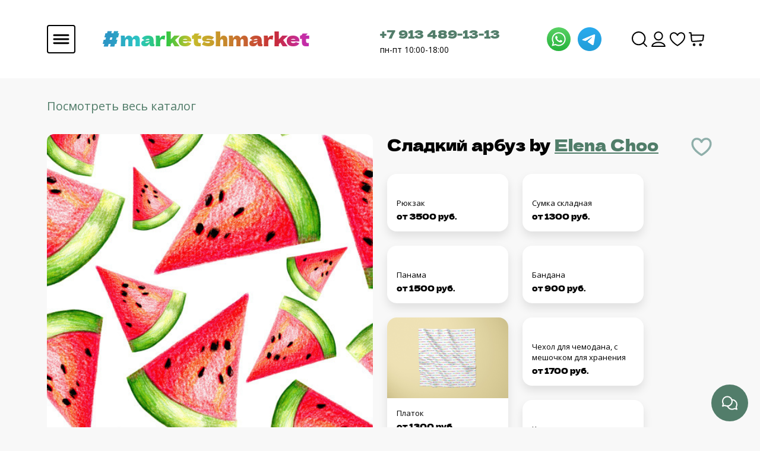

--- FILE ---
content_type: text/html; charset=utf-8
request_url: https://marketshmarket.com/product/sladkiy-arbuz
body_size: 33316
content:
<!DOCTYPE html>
<html>

<head><meta data-config="{&quot;product_id&quot;:181320303}" name="page-config" content="" /><meta data-config="{&quot;money_with_currency_format&quot;:{&quot;delimiter&quot;:&quot;&quot;,&quot;separator&quot;:&quot;.&quot;,&quot;format&quot;:&quot;%n %u&quot;,&quot;unit&quot;:&quot;руб&quot;,&quot;show_price_without_cents&quot;:0},&quot;currency_code&quot;:&quot;RUR&quot;,&quot;currency_iso_code&quot;:&quot;RUB&quot;,&quot;default_currency&quot;:{&quot;title&quot;:&quot;Российский рубль&quot;,&quot;code&quot;:&quot;RUR&quot;,&quot;rate&quot;:1.0,&quot;format_string&quot;:&quot;%n %u&quot;,&quot;unit&quot;:&quot;руб&quot;,&quot;price_separator&quot;:null,&quot;is_default&quot;:true,&quot;price_delimiter&quot;:null,&quot;show_price_with_delimiter&quot;:null,&quot;show_price_without_cents&quot;:null},&quot;facebook&quot;:{&quot;pixelActive&quot;:true,&quot;currency_code&quot;:&quot;RUB&quot;,&quot;use_variants&quot;:null},&quot;vk&quot;:{&quot;pixel_active&quot;:null,&quot;price_list_id&quot;:null},&quot;new_ya_metrika&quot;:true,&quot;ecommerce_data_container&quot;:&quot;dataLayer&quot;,&quot;common_js_version&quot;:&quot;v2&quot;,&quot;vue_ui_version&quot;:null,&quot;feedback_captcha_enabled&quot;:&quot;1&quot;,&quot;account_id&quot;:753667,&quot;hide_items_out_of_stock&quot;:false,&quot;forbid_order_over_existing&quot;:false,&quot;minimum_items_price&quot;:null,&quot;enable_comparison&quot;:true,&quot;locale&quot;:&quot;ru&quot;,&quot;client_group&quot;:null,&quot;consent_to_personal_data&quot;:{&quot;active&quot;:false,&quot;obligatory&quot;:true,&quot;description&quot;:&quot;Настоящим подтверждаю, что я ознакомлен и согласен с условиями \u003ca href=&#39;/page/oferta&#39; target=&#39;blank&#39;\u003eоферты и политики конфиденциальности\u003c/a\u003e.&quot;},&quot;recaptcha_key&quot;:&quot;6LfXhUEmAAAAAOGNQm5_a2Ach-HWlFKD3Sq7vfFj&quot;,&quot;recaptcha_key_v3&quot;:&quot;6LcZi0EmAAAAAPNov8uGBKSHCvBArp9oO15qAhXa&quot;,&quot;yandex_captcha_key&quot;:&quot;ysc1_ec1ApqrRlTZTXotpTnO8PmXe2ISPHxsd9MO3y0rye822b9d2&quot;,&quot;checkout_float_order_content_block&quot;:false,&quot;available_products_characteristics_ids&quot;:null,&quot;sber_id_app_id&quot;:&quot;5b5a3c11-72e5-4871-8649-4cdbab3ba9a4&quot;,&quot;theme_generation&quot;:2,&quot;quick_checkout_captcha_enabled&quot;:false,&quot;max_order_lines_count&quot;:500,&quot;sber_bnpl_min_amount&quot;:1000,&quot;sber_bnpl_max_amount&quot;:150000,&quot;counter_settings&quot;:{&quot;data_layer_name&quot;:&quot;dataLayer&quot;,&quot;new_counters_setup&quot;:false,&quot;add_to_cart_event&quot;:true,&quot;remove_from_cart_event&quot;:true,&quot;add_to_wishlist_event&quot;:true},&quot;site_setting&quot;:{&quot;show_cart_button&quot;:true,&quot;show_service_button&quot;:false,&quot;show_marketplace_button&quot;:false,&quot;show_quick_checkout_button&quot;:false},&quot;warehouses&quot;:[{&quot;id&quot;:4133577,&quot;title&quot;:&quot;Основной склад&quot;,&quot;array_index&quot;:0}],&quot;captcha_type&quot;:&quot;google&quot;,&quot;human_readable_urls&quot;:false}" name="shop-config" content="" /><meta name='js-evnvironment' content='production' /><meta name='default-locale' content='ru' /><meta name='insales-redefined-api-methods' content="[]" /><script type="text/javascript" src="https://static.insales-cdn.com/assets/common-js/common.v2.25.28.js"></script><script type="text/javascript" src="https://static.insales-cdn.com/assets/static-versioned/v3.72/static/libs/lodash/4.17.21/lodash.min.js"></script>
<!--InsalesCounter -->
<script type="text/javascript">
(function() {
  if (typeof window.__insalesCounterId !== 'undefined') {
    return;
  }

  try {
    Object.defineProperty(window, '__insalesCounterId', {
      value: 753667,
      writable: true,
      configurable: true
    });
  } catch (e) {
    console.error('InsalesCounter: Failed to define property, using fallback:', e);
    window.__insalesCounterId = 753667;
  }

  if (typeof window.__insalesCounterId === 'undefined') {
    console.error('InsalesCounter: Failed to set counter ID');
    return;
  }

  let script = document.createElement('script');
  script.async = true;
  script.src = '/javascripts/insales_counter.js?7';
  let firstScript = document.getElementsByTagName('script')[0];
  firstScript.parentNode.insertBefore(script, firstScript);
})();
</script>
<!-- /InsalesCounter -->
    <script type="text/javascript">
      (function() {
        (function(w,c){w[c]=w[c]||function(){(w[c].q=w[c].q||[]).push(arguments)};})(window,'convead');

function ready(fn) {
  if (document.readyState != 'loading'){
    fn();
  } else {
    document.addEventListener('DOMContentLoaded', fn);
  }
}

function ajaxRequest(url, success, fail, complete) {
  success = success || function() {};
  fail = fail || function() {};
  complete = complete || function() {};
  const xhr = new XMLHttpRequest()
  xhr.open('GET', url, true);
  xhr.setRequestHeader('Content-type', 'application/json; charset=utf-8');
  xhr.onreadystatechange = function() {
    if (xhr.readyState == 4) {
      if (xhr.status == 200) {
        var data;
        try {
          data = JSON.parse(xhr.responseText)
        } catch (e) {
          console.warn(e)
        }
        success(data);
        complete(xhr);
      } else {
        fail(xhr);
        complete(xhr);
      }
    }
  }
  xhr.send();
}

ready(function(){
  
  function set_current_cart_info() {
    ConveadCookies.set('convead_cart_info', JSON.stringify({
      count: window.convead_cart_info.items_count, 
      price: window.convead_cart_info.items_price
    }), {path: '/'}); 
  }

  function is_success_order_page() {
    var regex = new RegExp('^/orders/');
    return regex.exec(window.location.pathname) != null;
  }

  function update_cart_legacy(callback) {
    // Update cart
    var json = ConveadCookies.get('convead_cart_info')
    var current_cart_info = (json && JSON.parse(json)) || null;
    var insales_cart_items = [];
    
    ajaxRequest('/cart_items.json', function (cart) {
      if (!cart) return

      for (var order_line of cart.order_lines) {
        insales_cart_items.push({
          product_id: order_line.product_id,
          qnt: order_line.quantity,
          price: order_line.sale_price
        });
      };
      window.convead_cart_info = {
        items_count: cart.items_count,
        items_price: cart.items_price,
        items: insales_cart_items
      };
      if (current_cart_info == null) {
        set_current_cart_info(); 
      } else {
        if ((current_cart_info.count != window.convead_cart_info.items_count) || (current_cart_info.price != window.convead_cart_info.items_price)) {
          set_current_cart_info();
          if (!is_success_order_page()) {
            window.convead('event', 'update_cart', {items: window.convead_cart_info.items});
          }
        }
      }

    }, null, callback);
  }

  function update_cart_common() {
    // Cart update event is fired when subscription is initiated,
    // so just skip it for the first time.
    var skipFirst = true;
    var send_cart = function($data) {
      var items = [];
      for (var k in $data.order_lines) {
        var offer = $data.order_lines[k];
        items.push({
          product_id: offer.product_id,
          qnt: offer.quantity,
          price: offer.sale_price
        });
      }
      window.convead('event', 'update_cart', {items: items});
    }

    if (typeof window.EventBus === 'object') {
      EventBus.subscribe('update_items:insales:cart:light', function ( $data ) {
        if (skipFirst) {
          skipFirst = false;
        } else {
          send_cart($data);
        }
      });
    } else {
      Events('onCart_Update').subscribe(function( $data ) {
        if (skipFirst) {
          skipFirst = false;
        } else {
          send_cart($data);
        }
      });
    }
  }

  function send_view_product() {
    if (typeof(window.convead_product_info) == 'undefined') return;

    window.convead('event', 'view_product', window.convead_product_info);
  }

  function send_link() {
    window.convead('event', 'link', {}, window.ConveadSettings.visitor_info);
  }

  // Initialize Convead settings
  window.ConveadSettings = window.ConveadSettings || {};
  window.ConveadSettings.app_key = '3d19acbd5868f354a2032b79b36c9eb9';
  window.ConveadSettings.onload = function() {
    update_cart_common();
    send_view_product();
  }

  // Get current visitor info
  ajaxRequest(
    "/client_account/contacts.json",
    function(data, textStatus) {
      if (data && data.status == 'ok') {
        window.ConveadSettings.visitor_uid = data.client.id;
        if (typeof window.ConveadSettings.visitor_info == 'undefined') window.ConveadSettings.visitor_info = {};
        window.ConveadSettings.visitor_info.first_name = data.client.name;
        window.ConveadSettings.visitor_info.last_name = data.client.surname;
        window.ConveadSettings.visitor_info.email = data.client.email;
        window.ConveadSettings.visitor_info.phone = data.client.phone;
      }
    },
    null,
    function() {
      (function(d){var ts = (+new Date()/86400000|0)*86400;var s = d.createElement('script');s.type = 'text/javascript';s.async = true;s.charset = 'utf-8';s.src = 'https://tracker.convead.io/widgets/'+ts+'/widget-3d19acbd5868f354a2032b79b36c9eb9.js';var x = d.getElementsByTagName('script')[0];x.parentNode.insertBefore(s, x);})(document);
    }
  );

});

      })();
    </script>

    <script type="text/javascript">
      (function() {
        (function(w,c){w[c]=w[c]||function(){(w[c].q=w[c].q||[]).push(arguments)};})(window,'convead');

function ready(fn) {
  if (document.readyState != 'loading'){
    fn();
  } else {
    document.addEventListener('DOMContentLoaded', fn);
  }
}

function ajaxRequest(url, success, fail, complete) {
  success = success || function() {};
  fail = fail || function() {};
  complete = complete || function() {};
  const xhr = new XMLHttpRequest()
  xhr.open('GET', url, true);
  xhr.setRequestHeader('Content-type', 'application/json; charset=utf-8');
  xhr.onreadystatechange = function() {
    if (xhr.readyState == 4) {
      if (xhr.status == 200) {
        var data;
        try {
          data = JSON.parse(xhr.responseText)
        } catch (e) {
          console.warn(e)
        }
        success(data);
        complete(xhr);
      } else {
        fail(xhr);
        complete(xhr);
      }
    }
  }
  xhr.send();
}

ready(function(){
  
  function set_current_cart_info() {
    ConveadCookies.set('convead_cart_info', JSON.stringify({
      count: window.convead_cart_info.items_count, 
      price: window.convead_cart_info.items_price
    }), {path: '/'}); 
  }

  function is_success_order_page() {
    var regex = new RegExp('^/orders/');
    return regex.exec(window.location.pathname) != null;
  }

  function update_cart_legacy(callback) {
    // Update cart
    var json = ConveadCookies.get('convead_cart_info')
    var current_cart_info = (json && JSON.parse(json)) || null;
    var insales_cart_items = [];
    
    ajaxRequest('/cart_items.json', function (cart) {
      if (!cart) return

      for (var order_line of cart.order_lines) {
        insales_cart_items.push({
          product_id: order_line.product_id,
          qnt: order_line.quantity,
          price: order_line.sale_price
        });
      };
      window.convead_cart_info = {
        items_count: cart.items_count,
        items_price: cart.items_price,
        items: insales_cart_items
      };
      if (current_cart_info == null) {
        set_current_cart_info(); 
      } else {
        if ((current_cart_info.count != window.convead_cart_info.items_count) || (current_cart_info.price != window.convead_cart_info.items_price)) {
          set_current_cart_info();
          if (!is_success_order_page()) {
            window.convead('event', 'update_cart', {items: window.convead_cart_info.items});
          }
        }
      }

    }, null, callback);
  }

  function update_cart_common() {
    // Cart update event is fired when subscription is initiated,
    // so just skip it for the first time.
    var skipFirst = true;
    var send_cart = function($data) {
      var items = [];
      for (var k in $data.order_lines) {
        var offer = $data.order_lines[k];
        items.push({
          product_id: offer.product_id,
          qnt: offer.quantity,
          price: offer.sale_price
        });
      }
      window.convead('event', 'update_cart', {items: items});
    }

    if (typeof window.EventBus === 'object') {
      EventBus.subscribe('update_items:insales:cart:light', function ( $data ) {
        if (skipFirst) {
          skipFirst = false;
        } else {
          send_cart($data);
        }
      });
    } else {
      Events('onCart_Update').subscribe(function( $data ) {
        if (skipFirst) {
          skipFirst = false;
        } else {
          send_cart($data);
        }
      });
    }
  }

  function send_view_product() {
    if (typeof(window.convead_product_info) == 'undefined') return;

    window.convead('event', 'view_product', window.convead_product_info);
  }

  function send_link() {
    window.convead('event', 'link', {}, window.ConveadSettings.visitor_info);
  }

  // Initialize Convead settings
  window.ConveadSettings = window.ConveadSettings || {};
  window.ConveadSettings.app_key = 'abbd1bf87a1d0b2a4413c37dd291abeb';
  window.ConveadSettings.onload = function() {
    update_cart_common();
    send_view_product();
  }

  // Get current visitor info
  ajaxRequest(
    "/client_account/contacts.json",
    function(data, textStatus) {
      if (data && data.status == 'ok') {
        window.ConveadSettings.visitor_uid = data.client.id;
        if (typeof window.ConveadSettings.visitor_info == 'undefined') window.ConveadSettings.visitor_info = {};
        window.ConveadSettings.visitor_info.first_name = data.client.name;
        window.ConveadSettings.visitor_info.last_name = data.client.surname;
        window.ConveadSettings.visitor_info.email = data.client.email;
        window.ConveadSettings.visitor_info.phone = data.client.phone;
      }
    },
    null,
    function() {
      (function(d){var ts = (+new Date()/86400000|0)*86400;var s = d.createElement('script');s.type = 'text/javascript';s.async = true;s.charset = 'utf-8';s.src = 'https://tracker.convead.io/widgets/'+ts+'/widget-abbd1bf87a1d0b2a4413c37dd291abeb.js';var x = d.getElementsByTagName('script')[0];x.parentNode.insertBefore(s, x);})(document);
    }
  );

});

      })();
    </script>

    <script type="text/javascript">
      (function() {
        (function(w,c){w[c]=w[c]||function(){(w[c].q=w[c].q||[]).push(arguments)};})(window,'convead');

function ready(fn) {
  if (document.readyState != 'loading'){
    fn();
  } else {
    document.addEventListener('DOMContentLoaded', fn);
  }
}

function ajaxRequest(url, success, fail, complete) {
  success = success || function() {};
  fail = fail || function() {};
  complete = complete || function() {};
  const xhr = new XMLHttpRequest()
  xhr.open('GET', url, true);
  xhr.setRequestHeader('Content-type', 'application/json; charset=utf-8');
  xhr.onreadystatechange = function() {
    if (xhr.readyState == 4) {
      if (xhr.status == 200) {
        var data;
        try {
          data = JSON.parse(xhr.responseText)
        } catch (e) {
          console.warn(e)
        }
        success(data);
        complete(xhr);
      } else {
        fail(xhr);
        complete(xhr);
      }
    }
  }
  xhr.send();
}

ready(function(){
  
  function set_current_cart_info() {
    ConveadCookies.set('convead_cart_info', JSON.stringify({
      count: window.convead_cart_info.items_count, 
      price: window.convead_cart_info.items_price
    }), {path: '/'}); 
  }

  function is_success_order_page() {
    var regex = new RegExp('^/orders/');
    return regex.exec(window.location.pathname) != null;
  }

  function update_cart_legacy(callback) {
    // Update cart
    var json = ConveadCookies.get('convead_cart_info')
    var current_cart_info = (json && JSON.parse(json)) || null;
    var insales_cart_items = [];
    
    ajaxRequest('/cart_items.json', function (cart) {
      if (!cart) return

      for (var order_line of cart.order_lines) {
        insales_cart_items.push({
          product_id: order_line.product_id,
          qnt: order_line.quantity,
          price: order_line.sale_price
        });
      };
      window.convead_cart_info = {
        items_count: cart.items_count,
        items_price: cart.items_price,
        items: insales_cart_items
      };
      if (current_cart_info == null) {
        set_current_cart_info(); 
      } else {
        if ((current_cart_info.count != window.convead_cart_info.items_count) || (current_cart_info.price != window.convead_cart_info.items_price)) {
          set_current_cart_info();
          if (!is_success_order_page()) {
            window.convead('event', 'update_cart', {items: window.convead_cart_info.items});
          }
        }
      }

    }, null, callback);
  }

  function update_cart_common() {
    // Cart update event is fired when subscription is initiated,
    // so just skip it for the first time.
    var skipFirst = true;
    var send_cart = function($data) {
      var items = [];
      for (var k in $data.order_lines) {
        var offer = $data.order_lines[k];
        items.push({
          product_id: offer.product_id,
          qnt: offer.quantity,
          price: offer.sale_price
        });
      }
      window.convead('event', 'update_cart', {items: items});
    }

    if (typeof window.EventBus === 'object') {
      EventBus.subscribe('update_items:insales:cart:light', function ( $data ) {
        if (skipFirst) {
          skipFirst = false;
        } else {
          send_cart($data);
        }
      });
    } else {
      Events('onCart_Update').subscribe(function( $data ) {
        if (skipFirst) {
          skipFirst = false;
        } else {
          send_cart($data);
        }
      });
    }
  }

  function send_view_product() {
    if (typeof(window.convead_product_info) == 'undefined') return;

    window.convead('event', 'view_product', window.convead_product_info);
  }

  function send_link() {
    window.convead('event', 'link', {}, window.ConveadSettings.visitor_info);
  }

  // Initialize Convead settings
  window.ConveadSettings = window.ConveadSettings || {};
  window.ConveadSettings.app_key = 'abbd1bf87a1d0b2a4413c37dd291abeb';
  window.ConveadSettings.onload = function() {
    update_cart_common();
    send_view_product();
  }

  // Get current visitor info
  ajaxRequest(
    "/client_account/contacts.json",
    function(data, textStatus) {
      if (data && data.status == 'ok') {
        window.ConveadSettings.visitor_uid = data.client.id;
        if (typeof window.ConveadSettings.visitor_info == 'undefined') window.ConveadSettings.visitor_info = {};
        window.ConveadSettings.visitor_info.first_name = data.client.name;
        window.ConveadSettings.visitor_info.last_name = data.client.surname;
        window.ConveadSettings.visitor_info.email = data.client.email;
        window.ConveadSettings.visitor_info.phone = data.client.phone;
      }
    },
    null,
    function() {
      (function(d){var ts = (+new Date()/86400000|0)*86400;var s = d.createElement('script');s.type = 'text/javascript';s.async = true;s.charset = 'utf-8';s.src = 'https://tracker.convead.io/widgets/'+ts+'/widget-abbd1bf87a1d0b2a4413c37dd291abeb.js';var x = d.getElementsByTagName('script')[0];x.parentNode.insertBefore(s, x);})(document);
    }
  );

});

      })();
    </script>

  
<script src="https://static.insales-cdn.com/assets/1/959/5637055/1769503248/jquery.min.js"></script>

  
  



  <title>
    
        
  

  
	Ткани
  
 Сладкий арбуз - закажи на #MarketShmarket.com- авторские изделия и ткани от лучших иллюстраторов
    
  </title>






<!-- meta -->
<meta charset="UTF-8" />
<meta name="keywords" content='
  

  
	Ткани
  
 Сладкий арбуз - закажи на #MarketShmarket.com- авторские изделия и ткани от лучших иллюстраторов'/>
<meta name="yandex-verification" content="0270f580cb686514" />
<meta name="description" content='Печатаем на тканях, производим изделия домашнего текстиля, одежду, и аксессуары. 
Любой принт от 1 метра. Выбери в каталоге или закажи печать своего принта.

От 960 руб за метр.
'/>

<meta name="robots" content="index,follow" />
<meta http-equiv="X-UA-Compatible" content="IE=edge,chrome=1" />
<meta name="viewport" content="width=device-width, initial-scale=1.0" />
<meta name="SKYPE_TOOLBAR" content="SKYPE_TOOLBAR_PARSER_COMPATIBLE" />
<meta name="verify-admitad" content="43ee8af2e9" />
<link rel="shortcut icon" href="https://static.insales-cdn.com/assets/1/959/5637055/1769503248/favicon.png">


    <link rel="canonical" href="https://marketshmarket.com/product/sladkiy-arbuz" />
    <meta property="og:title" content="Сладкий арбуз" />
    <meta property="og:type" content="website" /> 
    <meta property="og:url" content="https://marketshmarket.com/product/sladkiy-arbuz" />
    
      <meta property="og:image" content="https://static.insales-cdn.com/images/products/1/4530/304681394/output_42fcfdf741d48ed2caab2a05b9343781_scale.jpg" />
    
  
<meta name="facebook-domain-verification" content="n1xoh5dbjuc0d4ujr7fdrlkjbw68oa" />

<!-- fixes -->
<!--[if IE]>
<script src="//html5shiv.googlecode.com/svn/trunk/html5.js"></script><![endif]-->
<!--[if lt IE 9]>
<script src="//css3-mediaqueries-js.googlecode.com/svn/trunk/css3-mediaqueries.js"></script>
<![endif]-->


  <link rel="stylesheet" href="https://use.fontawesome.com/releases/v5.8.1/css/all.css" integrity="sha384-50oBUHEmvpQ+1lW4y57PTFmhCaXp0ML5d60M1M7uH2+nqUivzIebhndOJK28anvf" crossorigin="anonymous" />
<link href="https://fonts.googleapis.com/css?family=Open+Sans:300,400,700" rel="stylesheet" /> 



<link rel="stylesheet" type="text/css" href="https://static.insales-cdn.com/assets/1/959/5637055/1769503248/theme.css" />
<link rel="stylesheet" type="text/css" href="https://static.insales-cdn.com/assets/1/959/5637055/1769503248/yatranslate.css" />


<meta name='product-id' content='181320303' />
</head>





<body  class="template-is-product not-index-page">
<!-- Yandex.Metrika counter -->
<script type="text/javascript" >
   (function(m,e,t,r,i,k,a){m[i]=m[i]||function(){(m[i].a=m[i].a||[]).push(arguments)};
   m[i].l=1*new Date();k=e.createElement(t),a=e.getElementsByTagName(t)[0],k.async=1,k.src=r,a.parentNode.insertBefore(k,a)})
   (window, document, "script", "https://mc.yandex.ru/metrika/tag.js", "ym");

   ym(56987656, "init", {
        webvisor:true,
        ecommerce:dataLayer,
        clickmap:true,
        trackLinks:true,
        accurateTrackBounce:true
   });
</script>
<script type="text/javascript">
  window.dataLayer = window.dataLayer || [];
  window.dataLayer.push({"ecommerce":{"currencyCode":"RUB","detail":{"products":[{"id":181320303,"name":"Сладкий арбуз","category":"Каталог/Новые ткани","price":960.0}]}}});
</script>
<noscript><div><img src="https://mc.yandex.ru/watch/56987656" style="position:absolute; left:-9999px;" alt="" /></div></noscript>
<!-- /Yandex.Metrika counter -->

<script type="text/javascript" >
   (function(m,e,t,r,i,k,a){m[i]=m[i]||function(){(m[i].a=m[i].a||[]).push(arguments)};
   m[i].l=1*new Date();
   for (var j = 0; j < document.scripts.length; j++) {if (document.scripts[j].src === r) { return; }}
   k=e.createElement(t),a=e.getElementsByTagName(t)[0],k.async=1,k.src=r,a.parentNode.insertBefore(k,a)})
   (window, document, "script", "https://mc.yandex.ru/metrika/tag.js", "ym");

   ym(99817449, "init", {
        clickmap:true,
        trackLinks:true,
        accurateTrackBounce:true,
        webvisor:true,
        ecommerce:"dataLayer"
   });
</script>
<noscript><div><img src="https://mc.yandex.ru/watch/99817449" style="position:absolute; left:-9999px;" alt="" /></div></noscript>
  <header class="header">
  <div class="container">
    <div class="header-wrapper row align-items-center justify-content-between m-0">
      <div class="col-6">
        <div class="row align-items-center">
          <div class="col-2 p-0">
            <a
              class="js-open-main-menu "
              custom-popup-link="mobile-menu"
              href="#">
              <img src="https://static.insales-cdn.com/assets/1/959/5637055/1769503248/hmbrgr.svg" alt="Бургер">
            </a>
          </div>
          <div class="col-10 header-title">
            <div class="title-wrapper__text">
              <a href="/" title="#MarketShmarket.com- авторские изделия и ткани от лучших иллюстраторов">
                <h1 class="header-title__text">
                  #marketshmarket
                </h1>
              </a>
            </div>
            <div class="title-wrapper__img">
              <a href="/" title="#MarketShmarket.com- авторские изделия и ткани от лучших иллюстраторов">
                <img src="https://static.insales-cdn.com/assets/1/959/5637055/1769503248/shmarket.svg" alt="На главную">
              </a>
            </div>
          </div>
        </div>
      </div>
      <div class="col-4 row header-contacts align-items-center justify-content-between p-0">
        <div class="col-9 contacts-number p-0">
          <a href="tel: +79134891313" class="contacts-phone">+7 913 489-13-13</a>
          <p class="contacts-work-day">пн-пт 10:00-18:00</p>
        </div>
        <div class="col-3 contacts-social p-0">
          <a href="https://wa.me/79134891313" style="margin-right: 8px;">
            <img src="https://static.insales-cdn.com/assets/1/959/5637055/1769503248/whatsapp.svg" alt="Whatsapp">
          </a>
          <a href="https://t.me/Market_Shmarket">
            <img src="https://static.insales-cdn.com/assets/1/959/5637055/1769503248/telegram.svg" alt="Telegram">
          </a>
        </div>
      </div>
      <nav class="header-menu col-2">
        <ul class="header-menu__list">
          
            <li class="list__item">
              <a
                class="search_widget-submit hover-opacity"
                href="#"
                onclick="setTimeout(function(){document.querySelector('.inpt-underline').focus();});"
                custom-popup-link="search-form">
                <img src="https://static.insales-cdn.com/assets/1/959/5637055/1769503248/Search.svg" alt="Поиск">
              </a>
            </li>
          
          
            
              <li class="list__item">
                <a class="login-link" href="/client_account/login">
                  <img src="https://static.insales-cdn.com/assets/1/959/5637055/1769503248/User.svg" alt="Пользователь">
                </a>
              </li>
            
          
          <li class="list__item">
            <a href="/page/favorites">
              <img src="https://static.insales-cdn.com/assets/1/959/5637055/1769503248/Heart.svg" alt="Избранное">
            </a>
          </li>
          
            <li class="list__item">
              <a
                href="#"
                class="js-basket hover-opacity"
                custom-popup-link="dynamic_basket">
                <img src="https://static.insales-cdn.com/assets/1/959/5637055/1769503248/ShoppingCart.svg" alt="Корзина">
              </a>
            </li>
          
        </ul>
      </nav>
    </div>
  </div>
</header>

<div style="z-index: 10000000000;" class="dropup position-fixed bottom-0 end-0">
  <button
    type="button"
    class="dropup-btn-bottom"
    data-bs-toggle="dropdown">
    <img
      class="drop-show"
      id="id1"
      src="https://static.insales-cdn.com/assets/1/959/5637055/1769503248/feedback.svg"
      alt="Обратная связь">
    <img
      class="drop-close"
      style="display: none;"
      src="https://static.insales-cdn.com/assets/1/959/5637055/1769503248/close.svg"
      alt="Скрыть">
  </button>
  <ul class="dropdown-menu drop-menu-feedback ">
    <li>
      <a
        class="dropdown-item"
        href="https://wa.me/79134891313"
        style="margin-right: 8px;">
        <img src="https://static.insales-cdn.com/assets/1/959/5637055/1769503248/whatsapp.svg" alt="Whatsapp">
      </a>
    </li>
    <li>
      <a class="dropdown-item" href="https://t.me/Market_Shmarket">
        <img src="https://static.insales-cdn.com/assets/1/959/5637055/1769503248/telegram.svg" alt="Telegram">
      </a>
    </li>
  </ul>
</div>

        
        <script>
          window.convead_product_info = {
            product_id: '181320303',
            product_name: 'Сладкий арбуз',
            product_url: 'https://marketshmarket.com/product/sladkiy-arbuz'
          };
        </script>
      

<input id="is-good" type="hidden" value="">
<input id="product-type" type="hidden" value="">

<div id="product-good" style="display: none">
     
<div class="container">
    <input id="goodId" type="hidden" value="">
    <input id="designPermalink" type="hidden" value="">
    <input type="hidden" id="is-float" value="">
    <div class="product-page__breadcrumbs">
        
            <span>
                    <a href="/collection/tkani">Посмотреть весь каталог</a>
            </span>
        

    </div>
    <div class="product-page">
        <div class="i2">
            <div class="product-page__image">
                
                    <div class="product-page__default-image">
                        <img src="https://static.insales-cdn.com/images/products/1/4530/304681394/output_42fcfdf741d48ed2caab2a05b9343781_scale.jpg"/>
                    </div>
                

                

                <a id="buy-good-link" href="?type=" class="design-page__buy-fabric">
                    Заказать изделие
                </a>
            </div>
            <div class="product-page__info">
                <div class="title-pc">
                    <h1 id="product-title" class="product-title mb-4">
                        <span id="product-title-original">Сладкий арбуз</span>
                        
                            by
                            
                                
                            
                                
                            
                                
                            
                                
                            
                                
                                    
                                        <span class="property-value">
                                        <a class="product-props__link" style="color: #507D69;"
                                           href="/collection/tkani?characteristics[]=82413256 ">Elena Choo </a>
                                    </span>
                                    
                                
                            
                                
                            
                        
                        <div class="design-page__favorite">
                            <div data-loader-product="181320303" class="lds-ring">
                                <div></div>
                                <div></div>
                                <div></div>
                                <div></div>
                            </div>

                            <span data-izb-add="181320303" class="product-js-add js-izb-add">
                                <img src="https://static.insales-cdn.com/assets/1/959/5637055/1769503248/favorite-false.svg" alt="Добавить в избранное">
                            </span>

                            <span data-izb-delete="181320303" data-favorites-trigger="181320303"
                                  class="product-js-delete deleteizb js-izb-delete">
                            <img src="https://static.insales-cdn.com/assets/1/959/5637055/1769503248/favorite-true.svg" alt="Убрать из избранного">
                        </span>
                        </div>
                    </h1>
                </div>
                <div class="product-variants" >
                    <label
                            class="product-variants__select-label" for="variant-select">Размер / Тип ткани
                    </label>
                    <div class="select-wrapper">
                        <select id="variant-select" class="hide select" name="variant_id"
                                data-product-variants> 
                                
                                    <option value="430717042" data-title="армани шелк" data-price="1115.0"
                                            data-old-price="">
                                        Армани шелк
                                    </option>
                                
                            
                                
                                    <option value="315962051" data-title="атлас-стрейч" data-price="1125.0"
                                            data-old-price="">
                                        Атлас-стрейч
                                    </option>
                                
                            
                                
                                    <option value="329597554" data-title="батист (100% хлопок)" data-price="1170.0"
                                            data-old-price="">
                                        Батист (100% хлопок)
                                    </option>
                                
                            
                                
                                    <option value="315962058" data-title="бифлекс матовый 220-230гр" data-price="1380.0"
                                            data-old-price="">
                                        Бифлекс матовый 220-230гр
                                    </option>
                                
                            
                                
                                    <option value="373040353" data-title="бифлекс матовый 260гр" data-price="1410.0"
                                            data-old-price="">
                                        Бифлекс матовый 260гр
                                    </option>
                                
                            
                                
                                    <option value="350690247" data-title="блэкаут" data-price="1200.0"
                                            data-old-price="">
                                        Блэкаут
                                    </option>
                                
                            
                                
                                    <option value="315962079" data-title="вафельное полотно (хлопок)" data-price="1125.0"
                                            data-old-price="">
                                        Вафельное полотно (хлопок)
                                    </option>
                                
                            
                                
                                    <option value="315962052" data-title="габардин" data-price="960.0"
                                            data-old-price="">
                                        Габардин
                                    </option>
                                
                            
                                
                                    <option value="329597551" data-title="деним (джинса)" data-price="1170.0"
                                            data-old-price="">
                                        Деним (джинса)
                                    </option>
                                
                            
                                
                                    <option value="315962081" data-title="интерлок (100% хлопок)" data-price="1275.0"
                                            data-old-price="">
                                        Интерлок (100% хлопок)
                                    </option>
                                
                            
                                
                                    <option value="315962050" data-title="костюмно-плательная стрейч" data-price="1065.0"
                                            data-old-price="">
                                        Костюмно-плательная стрейч
                                    </option>
                                
                            
                                
                                    <option value="430717041" data-title="кулирка (хлопок с лайкрой)" data-price="1275.0"
                                            data-old-price="">
                                        Кулирка (хлопок с лайкрой)
                                    </option>
                                
                            
                                
                                    <option value="315962059" data-title="кулирка спорт (пэ с лайкрой)" data-price="1065.0"
                                            data-old-price="">
                                        Кулирка спорт (пэ с лайкрой)
                                    </option>
                                
                            
                                
                                    <option value="315962053" data-title="курточная" data-price="960.0"
                                            data-old-price="">
                                        Курточная
                                    </option>
                                
                            
                                
                                    <option value="315962076" data-title="лен умягчённый" data-price="1620.0"
                                            data-old-price="">
                                        Лен умягчённый
                                    </option>
                                
                            
                                
                                    <option value="503395942" data-title="мембрана на флисе" data-price="1590.0"
                                            data-old-price="">
                                        Мембрана на флисе
                                    </option>
                                
                            
                                
                                    <option value="315962054" data-title="мембранная" data-price="1065.0"
                                            data-old-price="">
                                        Мембранная
                                    </option>
                                
                            
                                
                                    <option value="336891087" data-title="муслин в клеточку" data-price="1035.0"
                                            data-old-price="">
                                        Муслин в клеточку
                                    </option>
                                
                            
                                
                                    <option value="447365764" data-title="муслин жатый" data-price="1065.0"
                                            data-old-price="">
                                        Муслин жатый
                                    </option>
                                
                            
                                
                                    <option value="350690246" data-title="оксфорд 600D" data-price="1065.0"
                                            data-old-price="">
                                        Оксфорд 600d
                                    </option>
                                
                            
                                
                            
                                
                                    <option value="315962045" data-title="плательно-блузочная стрейч" data-price="960.0"
                                            data-old-price="">
                                        Плательно-блузочная стрейч
                                    </option>
                                
                            
                                
                                    <option value="315962057" data-title="плюш минки" data-price="1275.0"
                                            data-old-price="">
                                        Плюш минки
                                    </option>
                                
                            
                                
                                    <option value="315962072" data-title="сатин (хлопок, 160см)" data-price="1170.0"
                                            data-old-price="">
                                        Сатин (хлопок, 160см)
                                    </option>
                                
                            
                                
                                    <option value="373040354" data-title="сетка стрейч" data-price="1155.0"
                                            data-old-price="">
                                        Сетка стрейч
                                    </option>
                                
                            
                                
                                    <option value="315962068" data-title="супер-хлопок" data-price="1065.0"
                                            data-old-price="">
                                        Супер-хлопок
                                    </option>
                                
                            
                                
                                    <option value="315962083" data-title="флис антипиллинг" data-price="1030.0"
                                            data-old-price="">
                                        Флис антипиллинг
                                    </option>
                                
                            
                                
                                    <option value="315962074" data-title="футер 2-нитка петля (хлопок с лайкрой)" data-price="1495.0"
                                            data-old-price="">
                                        Футер 2-нитка петля (хлопок с лайкрой)
                                    </option>
                                
                            
                                
                                    <option value="315962071" data-title="хлопколён" data-price="1275.0"
                                            data-old-price="">
                                        Хлопколён
                                    </option>
                                
                            
                                
                                    <option value="373040357" data-title="шифон" data-price="995.0"
                                            data-old-price="">
                                        Шифон
                                    </option>
                                
                            
                        </select>
                        <div class="select-arrow">
                            <svg width="8" height="5" viewBox="0 0 8 5" fill="none"
                                 xmlns="http://www.w3.org/2000/svg">
                                <path d="M7 1L4 4L1 1" stroke="#14181F" stroke-width="2" stroke-linecap="round"
                                      stroke-linejoin="round"/>
                            </svg>
                        </div>
                    </div>
                </div>
                
                
                
                
                
                
                
                
                
                
                
                
                
                
                
                
                
                
                
                
                
                
                
                
                
                
                <div class="product-page__prices">
                    
                        <div id="price" class="product-page__price"> 1115 руб.</div> 
                    
                    <div id="old-price"
                         class="product-page__old-price"> </div>
                </div>
                <div class="product-page__quantity">
                    <div class="product-page__quantity-label">Количество
                        <span id="piece-unit" style="display: none">штук</span>
                        <span id="meter-unit" style="display: none">метров погонных</span>
                    </div>
                    <div class="product-page__quantity-input-group">
                        <button data-action="decrement" class="button">
                            <svg width="24" height="24" viewBox="0 0 24 24" fill="none"
                                 xmlns="http://www.w3.org/2000/svg">
                                <path d="M18 12H6" stroke="#14181F" stroke-width="2" stroke-linecap="round"
                                      stroke-linejoin="round"/>
                            </svg>
                        </button>
                        <input
                                type="number"
                                name="custom-input-number"
                                id="quantity-input-float"
                                min="1"
                                value="1"
                                step="0.1"
                                style="display: none"
                        />
                        <input
                                type="number"
                                name="custom-input-number"
                                id="quantity-input-integer"
                                min="1"
                                value="1"
                                step="1"
                                style="display: none"
                        />
                        <button data-action="increment" class="button">
                            <svg width="24" height="24" viewBox="0 0 24 24" fill="none"
                                 xmlns="http://www.w3.org/2000/svg">
                                <path d="M18 12H6" stroke="#14181F" stroke-width="2" stroke-linecap="round"
                                      stroke-linejoin="round"/>
                                <path d="M12 6V18" stroke="#14181F" stroke-width="2" stroke-linecap="round"
                                      stroke-linejoin="round"/>
                            </svg>
                        </button>
                    </div>
                </div>
                <div class="product-page__actions">
                    <div class="product-page__actions-group">
                        <button data-attr="181320303" id="add-to-cart-button" type="submit"
                                class="product-page__add-to-cart"></button>
                    </div>
                    
                        <div id="resize-print-button" class="product-page__action p-0">
                            <div class="mb-3 product__print w-100">
                                
                                    <a id="resize-button"
                                       href="https://marketshmarket.ru/resize?for=181320303&url=https://static.insales-cdn.com/images/products/1/4530/304681394/output_42fcfdf741d48ed2caab2a05b9343781_scale.jpg"
                                       target="_blank">Увеличить или уменьшить принт</a>
                                
                            </div>
                        </div>
                    
                </div>
                

                
                    <div class="product-props">
                        
                            <div class="property">
                                <label class="property-title">
                                    <span>Категория</span>
                                </label>
                                
                                    <div class="property-value">
                                        <a class="product-props__link"
                                           href="/collection/tkani?characteristics[]=75244252&">Универсальные
                                        </a>
                                    </div>
                                
                            </div>
                        
                            <div class="property">
                                <label class="property-title">
                                    <span>Тема</span>
                                </label>
                                
                                    <div class="property-value">
                                        <a class="product-props__link"
                                           href="/collection/tkani?characteristics[]=75006922&">Весна/Лето
                                        </a>
                                    </div>
                                
                                    <div class="property-value">
                                        <a class="product-props__link"
                                           href="/collection/tkani?characteristics[]=75849909&">Крупные
                                        </a>
                                    </div>
                                
                            </div>
                        
                            <div class="property">
                                <label class="property-title">
                                    <span>Главный цвет</span>
                                </label>
                                
                                    <div class="property-value">
                                        <a class="product-props__link"
                                           href="/collection/tkani?characteristics[]=74798257&">Красный
                                        </a>
                                    </div>
                                
                            </div>
                        
                            <div class="property">
                                <label class="property-title">
                                    <span>Дополнительный цвет</span>
                                </label>
                                
                                    <div class="property-value">
                                        <a class="product-props__link"
                                           href="/collection/tkani?characteristics[]=75003397&">Белый
                                        </a>
                                    </div>
                                
                                    <div class="property-value">
                                        <a class="product-props__link"
                                           href="/collection/tkani?characteristics[]=74999541&">Зеленый
                                        </a>
                                    </div>
                                
                            </div>
                        
                            <div class="property">
                                <label class="property-title">
                                    <span>Магазин</span>
                                </label>
                                
                                    <div class="property-value">
                                        <a class="product-props__link"
                                           href="/collection/tkani?characteristics[]=82413256&">Elena Choo
                                        </a>
                                    </div>
                                
                            </div>
                        
                            <div class="property">
                                <label class="property-title">
                                    <span>Тэги</span>
                                </label>
                                
                                    <div class="property-value">
                                        <a class="product-props__link"
                                           href="/collection/tkani?characteristics[]=75007154&">лето
                                        </a>
                                    </div>
                                
                                    <div class="property-value">
                                        <a class="product-props__link"
                                           href="/collection/tkani?characteristics[]=81147880&">красный
                                        </a>
                                    </div>
                                
                                    <div class="property-value">
                                        <a class="product-props__link"
                                           href="/collection/tkani?characteristics[]=81147882&">зеленый
                                        </a>
                                    </div>
                                
                                    <div class="property-value">
                                        <a class="product-props__link"
                                           href="/collection/tkani?characteristics[]=81745163&">фрукт
                                        </a>
                                    </div>
                                
                                    <div class="property-value">
                                        <a class="product-props__link"
                                           href="/collection/tkani?characteristics[]=81835934&">арбуз
                                        </a>
                                    </div>
                                
                                    <div class="property-value">
                                        <a class="product-props__link"
                                           href="/collection/tkani?characteristics[]=81836842&">свежий
                                        </a>
                                    </div>
                                
                                    <div class="property-value">
                                        <a class="product-props__link"
                                           href="/collection/tkani?characteristics[]=81991082&">вода
                                        </a>
                                    </div>
                                
                                    <div class="property-value">
                                        <a class="product-props__link"
                                           href="/collection/tkani?characteristics[]=81991127&">сок
                                        </a>
                                    </div>
                                
                                    <div class="property-value">
                                        <a class="product-props__link"
                                           href="/collection/tkani?characteristics[]=81991129&">сочный
                                        </a>
                                    </div>
                                
                                    <div class="property-value">
                                        <a class="product-props__link"
                                           href="/collection/tkani?characteristics[]=82144575&">ягода
                                        </a>
                                    </div>
                                
                                    <div class="property-value">
                                        <a class="product-props__link"
                                           href="/collection/tkani?characteristics[]=82154242&">десерт
                                        </a>
                                    </div>
                                
                                    <div class="property-value">
                                        <a class="product-props__link"
                                           href="/collection/tkani?characteristics[]=82309949&">сладкий
                                        </a>
                                    </div>
                                
                                    <div class="property-value">
                                        <a class="product-props__link"
                                           href="/collection/tkani?characteristics[]=82414877&">веган
                                        </a>
                                    </div>
                                
                                    <div class="property-value">
                                        <a class="product-props__link"
                                           href="/collection/tkani?characteristics[]=82414878&">витамины
                                        </a>
                                    </div>
                                
                                    <div class="property-value">
                                        <a class="product-props__link"
                                           href="/collection/tkani?characteristics[]=82414879&">сезон
                                        </a>
                                    </div>
                                
                                    <div class="property-value">
                                        <a class="product-props__link"
                                           href="/collection/tkani?characteristics[]=82414880&">органик
                                        </a>
                                    </div>
                                
                                    <div class="property-value">
                                        <a class="product-props__link"
                                           href="/collection/tkani?characteristics[]=82414881&">кусочек
                                        </a>
                                    </div>
                                
                                    <div class="property-value">
                                        <a class="product-props__link"
                                           href="/collection/tkani?characteristics[]=82414882&">кусок
                                        </a>
                                    </div>
                                
                            </div>
                        
                    </div>
                
            </div>
        </div>
    </div>
</div>

<script src="https://static.insales-cdn.com/assets/1/959/5637055/1769503248/addToCart.js"></script>
<script>
    $(window).load(async function () {
        if (window.location.href.includes('dpi')) {
            $('#resize-print-button').hide();
        }

        const links = document.querySelectorAll('.product-props__link');
        const isGood = $('#is-good').val();
        const productType = $('#product-type').val();
        const resizeButton = $('#resize-button');
        let additionalParams = '';

        const urlParams = new URLSearchParams(window.location.search);

        if (isGood) {
            $('.design-page__favorite').remove();
            additionalParams = `&good_type=${productType}&force=true`;
            const goodId = $('#goodId').val();

            resizeButton.attr('href', `${resizeButton.attr('href')}&good_id=${goodId}`)

            links.forEach((link) => {
                link.setAttribute('href', `${link.getAttribute('href')}&good_id=${goodId}`);
            })
        } else {
            resizeButton.attr('href', `${resizeButton.attr('href')}&type=${urlParams.get('type')}`)
            links.forEach((link) => {
                link.setAttribute('href', `${link.getAttribute('href')}&type=${urlParams.get('type')}`);
            })
        }

        const defaultVariant = urlParams.get('variant');

        if (defaultVariant) {
            const valueOfVariant = $(`[data-title="${defaultVariant}"]`).val();

            $("#variant-select").val(valueOfVariant);
        }

        setVariantParamToResizeLink();

        $('#variant-select').change(function () {
            setVariantParamToResizeLink();
        })

        let quantityInput;
        let step;

        const quantityInputFloat = $('#quantity-input-float');
        const quantityInputInteger = $('#quantity-input-integer');

        if (quantityInputFloat.css('display') !== 'none') {
            quantityInput = quantityInputFloat;
            step = 0.1;
        } else {
            quantityInput = quantityInputInteger;
            step = 1;
        }

        const designPermalink = document.getElementById('designPermalink').value;
        if (designPermalink) {
            const productTitleOriginal = document.getElementById('product-title-original');

            const linkText = productTitleOriginal.innerText?.split('с принтом ')[1];
            productTitleOriginal.innerText = productTitleOriginal.innerText?.split('с принтом ')[0] + 'с принтом ';

            const link = document.createElement('a');
            const span = document.createElement('span');
            link.href = designPermalink;
            link.textContent = linkText;

            span.appendChild(link);
            $(span).insertAfter(productTitleOriginal);
        }

        function setVariantParamToResizeLink() {
            const currentHref = resizeButton.attr('href');
            const variantValue = $('#variant-select').find('option:selected').attr('data-title');
            let newHref;

            if(!variantValue) {
                return;
            }

            if (currentHref?.includes('variant=')) {
                const urlObj = new URL(currentHref);
                const params = new URLSearchParams(urlObj.search);

                params.set('variant', variantValue);

                urlObj.search = params.toString();

                newHref = urlObj.toString();
            } else {
                const separator = currentHref?.includes('?') ? '&' : '?';
                newHref = `${currentHref}${separator}variant=${variantValue}`;
            }

            resizeButton.attr('href', newHref);
        }

        function updatePrice() {
            const selectedVariant = $('#variant-select').find('option:selected');

            const quantity = parseFloat(quantityInput.val());

            if (!quantity) {
                return;
            }

            let price = parseFloat(selectedVariant.attr('data-price'));

            if (selectedVariant.attr('data-old-price')) {
                let oldPrice = parseFloat(selectedVariant.attr('data-old-price'));

                const totalOldPrice = oldPrice * quantity;
                $('#old-price').text(`${totalOldPrice.toFixed(0)} руб.`);
            }

            const totalPrice = price * quantity;
            $('#price').text(`${totalPrice.toFixed(0)} руб.`);
        }

        $('#variant-select').change(function () {
            updatePrice();
        });

        quantityInput.on('input', function (event) {
            handleInput(event);
            updatePrice();
        });

        quantityInput.on('keypress', function (event) {
            handleKeypress(event);
        });

        quantityInput.on('paste', function (event) {
            handlePaste(event);
        });

        const incrementButton = document.querySelectorAll(`[data-action='increment']`);

        const decrementButton = document.querySelectorAll(`[data-action='decrement']`);

        decrementButton.forEach((button) => {
            function decrement(e) {
                const button = e.target.parentNode.parentElement.querySelector(
                    '[data-action="decrement"]',
                );

                let target = button.nextElementSibling;

                while (target && getComputedStyle(target).display === 'none') {
                    target = target.nextElementSibling;
                }

                const isFloat = step === 0.1;

                let value;

                if (isFloat) {
                    value = parseFloat(target.value);
                } else {
                    value = parseInt(target.value);
                }

                value = value - step;

                if (isFloat) {
                    value = value.toFixed(1);
                }

                target.value = value;
                if (target.value < 1) {
                    target.value = '1';
                }
                updatePrice();
            }

            button.addEventListener("click", decrement);
        });

        incrementButton.forEach((button) => {
            function increment(e) {
                const button = e.target.parentNode.parentElement.querySelector(
                    '[data-action="decrement"]',
                );

                const isFloat = step === 0.1;

                let target = button.nextElementSibling;

                while (target && getComputedStyle(target).display === 'none') {
                    target = target.nextElementSibling;
                }

                let value;

                if (isFloat) {
                    value = parseFloat(target.value);
                } else {
                    value = parseInt(target.value);
                }

                value = value + step;

                if (isFloat) {
                    value = value.toFixed(1);
                }

                target.value = value;

                if (target.value > 10000) {
                    target.value = '10000';
                }

                updatePrice();
            }

            button.addEventListener("click", increment);
        });

        function handleKeypress(event) {
            const allowedKeys = [
                '1', '2', '3', '4', '5', '6', '7', '8', '9', '0', 'Enter',
            ];

            if (!allowedKeys.includes(event.key)) {
                event.preventDefault();
            }
        }

        function handleInput(event) {
            const input = event.target;

            if (!input.value) {
                return
            }

            if (input.value < 1) {
                input.value = 1;
            }

            if (input.value > 10000) {
                input.value = 10000;
            }
        }

        function handlePaste(event) {
            event.preventDefault();
        }
    });
</script>

<style>
    .product-title a {
        color: #507D69;
    }

    .design-page__buy-fabric {
        margin-top: 24px;
        padding: 20px;
        background-color: #527D6A;
        border-radius: 20px;
        font-family: "Dela Gothic One";
        font-size: 24px;
        line-height: 35px;
        color: #ffffff;
        text-decoration: none;
        text-align: center;
        display: none;
    }

    .design-page__buy-fabric:hover {
        color: #ffffff;
    }

    @media (max-width: 474px) {
        .design-page__buy-fabric {
            font-size: 22px;
        }
    }

    .product-page .lds-ring {
        display: none;
        position: relative;
        width: 48px;
        height: 48px;
        margin-left: 22px;
    }

    .product-page__breadcrumbs {
        font-size: 20px;
        font-family: Open Sans;
        margin-top: 32px;
        margin-bottom: 32px;
    }

    .product-page__breadcrumbs a {
        color: #507D69;
        text-underline: none;
        text-decoration: none;
    }

    .lds-ring div {
        box-sizing: border-box;
        display: block;
        position: absolute;
        width: 30px;
        height: 30px;
        margin: 2px;
        border: 2px solid #000;
        border-radius: 50%;
        animation: lds-ring 1.2s cubic-bezier(0.5, 0, 0.5, 1) infinite;
        border-color: #000 transparent transparent transparent;
    }

    .lds-ring div:nth-child(1) {
        animation-delay: -0.45s;
    }

    .lds-ring div:nth-child(2) {
        animation-delay: -0.3s;
    }

    .lds-ring div:nth-child(3) {
        animation-delay: -0.15s;
    }

    @keyframes lds-ring {
        0% {
            transform: rotate(0deg);
        }
        100% {
            transform: rotate(360deg);
        }
    }

    .product-page .gallery-top {
        height: 100%;
        width: 660px;
        padding-right: 0 !important;
    }

    .product-page .swiper-wrapper {
        width: 100%;
        height: 100% !important;
    }

    .product-page .swiper-container {
        width: 100%;
        height: 100%;
    }

    .product-page .gallery-slide {
        width: 100%;
        height: 100%;
    }

    .product-page .gallery-slide figure img {
        object-fit: cover;
        max-height: none !important;
        max-width: none !important;
    }

    .product-page .gallery-slide figure {
        object-fit: cover;
        max-height: none !important;
        max-width: none !important;
        width: 660px;
    }

    .product-page .product-page__goods-title {
        font-family: 'Dela Gothic One';
        font-style: normal;
        font-weight: 400;
        font-size: 24px;
        line-height: 35px;
        color: #000000;
        margin-bottom: 24px;
    }

    .product-page .product-page__goods {
        display: flex;
        flex-wrap: wrap;
    }

    .product-page .product-good__info {
        padding: 16px;
    }

    .product-page .product-good__title {
        font-family: 'Open Sans';
        font-style: normal;
        font-weight: 400;
        font-size: 13px;
        line-height: 18px;
    }

    .product-page .product-good__price {
        font-family: 'Dela Gothic One';
        font-style: normal;
        font-weight: 400;
        font-size: 13px;
        line-height: 19px;
        margin-top: 4px;
    }

    .product-page .product-good__image-wrapper {
        width: 164px;
        height: 160px;
    }

    .product-page .product-good__image {
        border-top-left-radius: 16px;
        border-top-right-radius: 16px;
        object-fit: cover;
        width: 100%;
        height: 100%;
    }

    .product-page .product-good {
        cursor: pointer;
        width: 163px;
        margin-right: 24px;
        margin-bottom: 24px;
        background: #ffffff;
        background: #FFFFFF;
        box-shadow: 0px 8px 16px rgba(0, 0, 0, 0.1);
        border-radius: 16px;
    }

    .product-page .product-good:nth-of-type(4n) {
        margin-right: 0;
    }

    .product-page__action {
        margin-top: 24px;
    }

    .product-page__action .product__print {
        display: flex;
        align-items: center;
    }

    .product-page__actions {
        margin-top: 24px;
    }

    .product-page__actions-group {
        display: flex;
        align-items: center;
    }

    .product-page__add-to-cart {
        display: flex;
        flex-direction: row;
        justify-content: center;
        align-items: center;
        padding: 16px;
        gap: 8px;
        max-height: 76px;
        background: #527D6A;
        width: -webkit-fill-available;
        outline: none;
        border: none;
        border-radius: 24px;
        font-family: 'Dela Gothic One';
        font-style: normal;
        font-weight: 400;
        font-size: 24px;
        line-height: 44px;
        color: #FFFFFF;
    }

    .product-page__add-to-cart:before {
        content: 'Добавить в корзину'
    }

    label {
        display: block;
        font-size: 1.6rem;
        font-weight: 600;
        color: #191919;
        margin-bottom: 2rem;
        user-select: none;
    }

    .custom-number-input {
        width: 30rem;
        padding: 2rem;
        border-radius: 1rem;
        box-shadow: 0 0 1rem rgba(0, 0, 0, 0.1);
        background-color: #fff;
    }

    .counter-input-group {
        width: 100%;
        height: 4rem;
        display: flex;
        justify-content: center;
        align-items: center;
        position: relative;
    }

    .button {
        width: 5rem;
        height: 4rem;
        display: inline-block;
        padding: 0.5rem;
        background-color: #f9f9f9;
        border-radius: 0.25rem;
        border: none;
        outline: none;
        display: flex;
        justify-content: center;
        align-items: center;
        cursor: pointer;
        transition: 0.5s;
    }

    .button svg {
        width: 2rem;
        height: 2rem;
        pointer-events: none;
    }

    #quantity-input-float, #quantity-input-integer {
        text-align: center;
        border: none;
        outline: none;
        font-family: 'Open Sans';
        font-style: normal;
        font-weight: 400;
        font-size: 18px;
        line-height: 24px;
    }

    input[type="number"]::-webkit-inner-spin-button, input[type="number"]::-webkit-outer-spin-button {
        -webkit-appearance: none;
        appearance: none;
    }

    input[type="number"]::-moz-inner-spin-button, input[type="number"]::-moz-outer-spin-button {
        -moz-appearance: none;
        appearance: none;
    }

    input[type="number"]::-ms-inner-spin-button, input[type="number"]::-ms-outer-spin-button {
        -ms-appearance: none;
        appearance: none;
    }

    .product-page__quantity-input-group input {
        width: 190px;
        height: 56px;
        display: flex;
        justify-content: center;
        align-items: center;
        border-radius: 16px;
        margin-left: 8px;
        margin-right: 8px;
        background: #FFFFFF;
    }

    .product-page__quantity-input-group button {
        width: 56px;
        height: 56px;
        background: #FFFFFF;
        border-radius: 16px;
    }

    .product-page__quantity {
        margin-top: 24px;
    }

    .product-page__quantity-input-group {
        display: flex;
        margin-top: 8px;
    }

    .product-page__quantity-plus {
        width: 56px;
        height: 56px;
        background: #FFFFFF;
        border-radius: 16px;
    }

    .product-page__quantity-minus {
        width: 56px;
        height: 56px;
        background: #FFFFFF;
        border-radius: 16px;
    }

    .product-page__quantity-input input {
        width: fit-content;
        border: none;
        background: transparent;
    }

    .product-page__quantity-input input:focus, .product-page__quantity-input input:hover {
        outline: none;
    }

    .product-page__prices {
        display: flex;
        align-items: end;
        flex-wrap: wrap;
    }

    .product-page__old-price {
        font-family: 'Open Sans';
        font-style: normal;
        font-weight: 400;
        font-size: 40px;
        line-height: 54px;
        text-decoration-line: line-through;
        color: #888888;
    }

    .product-page__price {
        font-family: 'Dela Gothic One';
        font-style: normal;
        font-weight: 400;
        font-size: 40px;
        line-height: 58px;
        color: #000000;
        margin-right: 24px;
    }

    .product-page__price_red {
        font-family: 'Dela Gothic One';
        font-style: normal;
        font-weight: 400;
        font-size: 40px;
        line-height: 58px;
        color: #DA4949;
        margin-right: 24px;
    }

    .product-page__content {
        display: flex;
    }

    .product-page__content-left {
        margin-right: 24px;
        min-width: 774px;
    }

    .product-page__about {
        display: flex;
        flex-direction: column;
        align-items: flex-start;
        padding: 24px;
        background: #FFFFFF;
        border-radius: 16px;
        margin-top: 24px;
        margin-right: 0 !important;
    }

    .product-page__about-title {
        font-family: 'Dela Gothic One';
        font-style: normal;
        font-weight: 400;
        font-size: 24px;
        line-height: 35px;
    }

    .product-page__about-content {
        font-family: 'Open Sans';
        font-style: normal;
        font-weight: 400;
        font-size: 16px;
        line-height: 22px;
        color: #000000;
        margin-top: 24px;
    }

    .product-page {
        margin-top: 0;
    }

    .product-page__main-content {
        display: flex;
    }

    .product-page__image {
        margin-right: 24px;
        flex-direction: column;
    }

    .product-page .product-info {
        padding: 0 !important;
    }

    .product-page__default-image {
        width: 100%;
        max-width: 660px;
        position: relative;
    }

    .product-page__default-image img {
        width: 100%;
        max-width: 100%;
    }

    .product-page select {
        min-height: 58px;
        width: 318px;
        border-radius: 16px;
        border: none;
        background-color: #ffffff;
        padding: 16px 48px 16px 16px;
        font-family: 'Open Sans';
        font-style: normal;
        font-weight: 400;
        font-size: 16px;
        line-height: 24px;
        color: #000000;
        overflow-wrap: break-word;
        white-space: nowrap;
        text-overflow: ellipsis;
        appearance: none;
        -webkit-appearance: none;
        -moz-appearance: none;
        cursor: pointer;
    }

    .product-page .product__print a {
        width: 100%;
        font-size: 20px;
    }

    .product-page .select-wrapper {
        position: relative;
        display: inline-block;
        width: fit-content;
    }

    .product-page .select-arrow {
        position: absolute;
        top: 29px;
        right: 25px;
        width: 6px;
        pointer-events: none;
        transform: translateY(-50%);
    }

    .product-page .select-info {
        position: absolute;
        right: 0;
        top: -29px;
        font-family: 'Open Sans';
        font-style: normal;
        font-weight: 400;
        font-size: 14px;
        line-height: 24px;
        text-decoration: none;
        cursor: pointer;
        color: #507D69;
    }

    .product-page .product-info .product-variants svg {
        width: 6px;
        height: 6px;
        margin: 0;
        top: 0;
        position: initial;
    }

    .product-page .product-variants {
        display: flex;
        flex-direction: column;
        margin-bottom: 24px;
    }

    .product-page option {
        display: block;
    }

    .product-page select:focus, .product-page select:hover {
        outline: none;
    }

    .product-page .product-variants__select-label {
        font-family: 'Open Sans';
        font-style: normal;
        font-weight: 400;
        font-size: 16px;
        line-height: 24px;
        margin-bottom: 6px;
    }

    .product-page {
        display: grid;
        grid-auto-columns: 1fr;
        grid-auto-rows: 1fr;
        gap: 24px 24px;
    }

    .i2 {
        display: grid;
        grid-auto-columns: 1fr;
        grid-auto-rows: 1fr;
        grid-template-columns: 1fr 1fr;
        grid-template-rows: auto;
        gap: 24px 24px;
        grid-template-areas:
    "product-page__image product-page__info"
    "product-page__about product-page__info";
    }

    .product-page__image {
        width: 100%;
        grid-area: product-page__image;
    }

    .product-page__info {
        grid-area: product-page__info;
    }

    .product-page .product-title {
        font-size: 32px;
        line-height: 40px;
    }

    .product-page__action .product__print {
        display: flex;
        justify-content: center;
        max-width: none;
        font-size: 17px;
    }

    .product-page__action a {
        padding-left: 32px;
        padding-right: 32px;
    }

    .product-page__add-to-cart {
        padding-left: 32px;
        padding-right: 32px;
    }

    .product-page__about {
        grid-area: product-page__about;
        max-width: 774px;
        margin-right: 24px;
        background-color: #fff;
        border-radius: 16px;
        padding: 24px;
    }

    .product-page__properties {
        grid-area: product-page__properties;
    }

    .product-page__about {
        height: fit-content;
    }

    @media (max-width: 1399px) {
        .product-page .product__print a {
            font-size: 16px;
        }

        .product-page .product-good:nth-of-type(3n) {
            margin-right: 0;
        }

        .product-page .product-good:nth-of-type(3n) {
            margin-right: 24px;
        }

        .product-page__add-to-cart {
            font-size: 18px;
            width: 100%;
        }
    }

    @media (max-width: 1320px) {
        .product-page .product__print a {
            font-size: 14px;
        }
    }

    @media (max-width: 1199.98px) {
        .product-page .gallery-top {
            height: auto;
            width: 100%;
            padding-right: 0 !important;
        }

        .product-page__image {
            margin-right: 0;
        }

        .product-page__about {
            max-width: none;
            width: 100%;
        }

        .product-page .gallery-thumbs-wrap {
            display: block;
        }

        .product-page__main-content {
            flex-direction: column;
        }

        .product-page__image {
            max-width: 660px;
        }

        .product-page {
            display: grid;
            grid-auto-columns: 1fr;
            grid-auto-rows: 1fr;
            gap: 24px 24px;
            grid-auto-flow: row;
        }

        .i2 {
            display: flex;
            flex-direction: column;
            align-items: center;
        }

        .product-page__info {
            width: 100%;
        }

        .product-page__info .title-pc {
            width: 100%;
        }

        .product-page__info .product-title {
            max-width: none;
        }

        .product-page .product__print a {
            font-size: 24px;
        }

        .product-page .product-page__add-to-cart {
            font-size: 24px;
        }
    }

    @media (max-width: 992px) {
        .product-page__image {
            max-width: 660px;
        }

        .product-page .lds-ring {
            width: 42px;
            height: 42px;
        }

        .lds-ring div {
            width: 30px;
            height: 30px;
        }
    }

    @media (max-width: 768px) {
        .product-page .gallery-thumbs-wrap {
            display: none;
        }

        .product-page .swiper-slide {
            width: 100%;
        }

        .product-page .gallery-top {
            width: 100%;
        }

        .product-page .product-page__image {
            margin: 0;
        }

        .product-page .product__print a {
            font-size: 18px;
        }

        .product-page .product-page__add-to-cart {
            font-size: 24px;
        }
    }

    @media (max-width: 575px) {
        .product-page__prices {
            display: flex;
            flex-direction: column;
            align-items: start;
        }

        .product-page select {
            max-width: none;
        }

        .product-page .select-wrapper {
            width: 100%;
        }

        .product-page .product-good:nth-of-type(4n) {
            margin-right: 0;
        }

        .product-page .product-good__image-wrapper {
            height: 250px;
        }

        .product-page .product-title {
            font-family: 'Dela Gothic One';
            font-style: normal;
            font-weight: 400;
            font-size: 20px;
            line-height: 29px;
        }

        .product-page__about {
            margin-right: 0;
        }

        .product-good__image-wrapper {
            width: 100% !important;
        }

        .product-page .product-good {
            width: 100%;
            margin-right: 0;
        }

        .product-page__price {
            font-family: 'Dela Gothic One';
            font-style: normal;
            font-weight: 400;
            font-size: 32px;
            line-height: 46px;
        }

        .product-page__old-price {
            font-family: 'Dela Gothic One';
            font-style: normal;
            font-weight: 400;
            font-size: 32px;
            line-height: 46px;
        }

        .product-page__image, .product-page__image *:not(a) {
            width: 100%;
            display: flex;
            max-width: 100%;
            /*height: fit-content !important;*/
        }

        .product-page select {
            width: 100%;
        }

        .product-page__quantity-input-group input {
            width: 159px;
        }

        .product-page .gallery-wrapper {
            margin: auto;
            width: 100%;
        }

        .product-page__info {
            width: 100%;
        }

        .product-page__properties {
            margin-top: 24px;
        }

        .product-page__actions-group {
            font-family: 'Dela Gothic One';
            font-style: normal;
            font-weight: 400;
            font-size: 16px;
            line-height: 23px;
            display: flex;
            align-items: center;
        }

        .product-page__add-to-cart {
            height: 55px;
            border-radius: 16px;
        }

        .product-page__add-to-cart:before {
            content: 'В корзину'
        }

        .product-page__action {
            font-family: 'Dela Gothic One';
            font-style: normal;
            font-weight: 400;
            font-size: 12px;
            line-height: 17px;
            text-align: center;
            width: 341px;
            height: 49px;
        }

        .product-page__action {
            width: 100%;
        }

        .product-page__action a {
            display: flex;
            justify-content: center;
            width: 100%;
        }

        .product-page .product-page__image {
            margin: 0;
        }

        .product-page .i2 {
            place-items: center;
        }

        .product-page {
            margin-top: 0;
        }

        .product-page .product__print a {
            font-size: 16px;
        }

        .product-page .product-page__add-to-cart {
            font-size: 16px;
        }
    }

    @media (max-width: 450px) {
        .product-good {
            width: 100%;
            margin-bottom: 24px;
            margin-right: 0;
        }

        .product-page .product-good__image-wrapper {
            height: 160px;
        }

        .product-good__image-wrapper {
            width: 100%;
            height: 160px;
        }

        .product-page__action a {
            padding-right: 16px;
            padding-left: 16px;
        }
    }

    @media (max-width: 406px) {
        .product-page .product-page__image {
            margin: 0 !important;
        }

        .product-page .i2 {
            place-items: center;
        }

        .product-page .product__print a {
            font-size: 12px;
        }
    }

    @media (max-width: 374px) {
        .product-page__about {
            max-width: 100%;
            width: 100%;
            margin-right: 0;
        }

        .product-page__action .product__print {
            width: auto;
        !important;
        }
    }

    @media (max-width: 330px) {
        .product-page__action a {
            padding-left: 16px;
            padding-right: 16px;
        }

        .product-page__add-to-cart {
            padding-left: 16px;
            padding-right: 16px;
        }
    }

    @media (max-width: 320px) {
        .product-page select {
            width: 100%;
        }

        .product-page__action .product__print {
            width: 250px !important;
        }

        .product-page__add-to-cart {
            width: 180px;
            height: 55px;
            border-radius: 16px;
        }

        .product-page__quantity-input-group input {
            width: 100px;
        }

        .product-page .product__print a {
            font-size: 10px;
        }
    }
</style>

</div>

<div id="product-design" style="display: none">
    

<div class="container" style="position: relative">
    <input id="designPermalinkk" type="hidden" value="">
    <input id="design-id" type="hidden" value="181320303">
    <input id="design-name" type="hidden" value="">
    <div class="design-page__breadcrumbs">
            <span>
                    <a href="/collection/tkani">Посмотреть весь каталог</a>
            </span>
    </div>
    <div class="design-page">
        <div class="design-page__image">
            
                <div id="canvas-container" class="col-xl-12 gallery-top">
                    <div class="product-gallery_main-slider-container swiper-container js-product-gallery-main"
                         data-first-image="">
                        
                        <div class="swiper-wrapper">
                                
                                

                                <div class="swiper-slide gallery-slide">
                                    

                                    <a href="https://static.insales-cdn.com/images/products/1/4530/304681394/output_42fcfdf741d48ed2caab2a05b9343781_scale.jpg" class="MagicZoom" data-options="hint: off;">
                                        
                                        <img
                                                
                                                src="https://static.insales-cdn.com/images/products/1/4530/304681394/output_42fcfdf741d48ed2caab2a05b9343781_scale.jpg"
                                                id="product-img"
                                                alt="Сладкий арбуз">
                                    </a>
                                </div>
                        </div>
                    </div>
                    <canvas id="canvas"></canvas>
                </div>
            
        </div>

        <div class="design-page__goods">
            <div class="title-pc">
                <h1 id="product-title" class="product-title mb-4">
                    <span id="product-title-originall">Сладкий арбуз</span>
                    
                        by
                        
                            
                        
                            
                        
                            
                        
                            
                        
                            
                                
                                    <span class="property-value">
                                        <a style="color: #507D69;"
                                           href="/collection/all?characteristics[]=82413256&">Elena Choo </a>
                                    </span>
                                
                            
                        
                            
                        
                    
                    <div class="design-page__favorite">
                        <div data-loader-product="181320303" class="lds-ring">
                            <div></div>
                            <div></div>
                            <div></div>
                            <div></div>
                        </div>

                        <span data-izb-add="181320303" class="product-js-add js-izb-add">
                            <img src="https://static.insales-cdn.com/assets/1/959/5637055/1769503248/favorite-false.svg" alt="Добавить в избранное">
                        </span>
                        <span data-izb-delete="181320303" data-favorites-trigger="181320303"
                              class="product-js-delete deleteizb js-izb-delete">
                            <img src="https://static.insales-cdn.com/assets/1/959/5637055/1769503248/favorite-true.svg" alt="Убрать из избранного">
                        </span>
                    </div>
                </h1>
            </div>

            <div id="js-good-items" class="design-page__good-items">
                <div class="loader-group">
                    <div class="loader-item"></div>
                    <div class="loader-item"></div>
                    <div class="loader-item"></div>
                    <div class="loader-item"></div>
                    <div class="loader-item"></div>
                    <div class="loader-item"></div>
                </div>
            </div>

            <div id="pagination-button" class="design-page__goods-pagination-button" style="display: none">
            </div>
        </div>

        <div class="design-page__info">
            <a href="?type=fabric" class="design-page__buy-fabric">
                Заказать ткань метражом
            </a>

            <a id="resize-print-link" class="design-page__buy-fabric"
               href="https://marketshmarket.ru/resize?for=181320303&url=https://static.insales-cdn.com/images/products/1/4530/304681394/output_42fcfdf741d48ed2caab2a05b9343781_scale.jpg"
               target="_blank">
                Увеличить или уменьшить принт
            </a>
            

            
                <div class="product-props">
                    
                        <div class="property">
                            <label class="property-title">
                                <span>Категория</span>
                            </label>
                            
                                <div class="property-value">
                                    <a class="product-props__link"
                                       href="/collection/tkani?characteristics[]=75244252&">Универсальные
                                    </a>
                                </div>
                            
                        </div>
                    
                        <div class="property">
                            <label class="property-title">
                                <span>Тема</span>
                            </label>
                            
                                <div class="property-value">
                                    <a class="product-props__link"
                                       href="/collection/tkani?characteristics[]=75006922&">Весна/Лето
                                    </a>
                                </div>
                            
                                <div class="property-value">
                                    <a class="product-props__link"
                                       href="/collection/tkani?characteristics[]=75849909&">Крупные
                                    </a>
                                </div>
                            
                        </div>
                    
                        <div class="property">
                            <label class="property-title">
                                <span>Главный цвет</span>
                            </label>
                            
                                <div class="property-value">
                                    <a class="product-props__link"
                                       href="/collection/tkani?characteristics[]=74798257&">Красный
                                    </a>
                                </div>
                            
                        </div>
                    
                        <div class="property">
                            <label class="property-title">
                                <span>Дополнительный цвет</span>
                            </label>
                            
                                <div class="property-value">
                                    <a class="product-props__link"
                                       href="/collection/tkani?characteristics[]=75003397&">Белый
                                    </a>
                                </div>
                            
                                <div class="property-value">
                                    <a class="product-props__link"
                                       href="/collection/tkani?characteristics[]=74999541&">Зеленый
                                    </a>
                                </div>
                            
                        </div>
                    
                        <div class="property">
                            <label class="property-title">
                                <span>Магазин</span>
                            </label>
                            
                                <div class="property-value">
                                    <a class="product-props__link"
                                       href="/collection/tkani?characteristics[]=82413256&">Elena Choo
                                    </a>
                                </div>
                            
                        </div>
                    
                        <div class="property">
                            <label class="property-title">
                                <span>Тэги</span>
                            </label>
                            
                                <div class="property-value">
                                    <a class="product-props__link"
                                       href="/collection/tkani?characteristics[]=75007154&">лето
                                    </a>
                                </div>
                            
                                <div class="property-value">
                                    <a class="product-props__link"
                                       href="/collection/tkani?characteristics[]=81147880&">красный
                                    </a>
                                </div>
                            
                                <div class="property-value">
                                    <a class="product-props__link"
                                       href="/collection/tkani?characteristics[]=81147882&">зеленый
                                    </a>
                                </div>
                            
                                <div class="property-value">
                                    <a class="product-props__link"
                                       href="/collection/tkani?characteristics[]=81745163&">фрукт
                                    </a>
                                </div>
                            
                                <div class="property-value">
                                    <a class="product-props__link"
                                       href="/collection/tkani?characteristics[]=81835934&">арбуз
                                    </a>
                                </div>
                            
                                <div class="property-value">
                                    <a class="product-props__link"
                                       href="/collection/tkani?characteristics[]=81836842&">свежий
                                    </a>
                                </div>
                            
                                <div class="property-value">
                                    <a class="product-props__link"
                                       href="/collection/tkani?characteristics[]=81991082&">вода
                                    </a>
                                </div>
                            
                                <div class="property-value">
                                    <a class="product-props__link"
                                       href="/collection/tkani?characteristics[]=81991127&">сок
                                    </a>
                                </div>
                            
                                <div class="property-value">
                                    <a class="product-props__link"
                                       href="/collection/tkani?characteristics[]=81991129&">сочный
                                    </a>
                                </div>
                            
                                <div class="property-value">
                                    <a class="product-props__link"
                                       href="/collection/tkani?characteristics[]=82144575&">ягода
                                    </a>
                                </div>
                            
                                <div class="property-value">
                                    <a class="product-props__link"
                                       href="/collection/tkani?characteristics[]=82154242&">десерт
                                    </a>
                                </div>
                            
                                <div class="property-value">
                                    <a class="product-props__link"
                                       href="/collection/tkani?characteristics[]=82309949&">сладкий
                                    </a>
                                </div>
                            
                                <div class="property-value">
                                    <a class="product-props__link"
                                       href="/collection/tkani?characteristics[]=82414877&">веган
                                    </a>
                                </div>
                            
                                <div class="property-value">
                                    <a class="product-props__link"
                                       href="/collection/tkani?characteristics[]=82414878&">витамины
                                    </a>
                                </div>
                            
                                <div class="property-value">
                                    <a class="product-props__link"
                                       href="/collection/tkani?characteristics[]=82414879&">сезон
                                    </a>
                                </div>
                            
                                <div class="property-value">
                                    <a class="product-props__link"
                                       href="/collection/tkani?characteristics[]=82414880&">органик
                                    </a>
                                </div>
                            
                                <div class="property-value">
                                    <a class="product-props__link"
                                       href="/collection/tkani?characteristics[]=82414881&">кусочек
                                    </a>
                                </div>
                            
                                <div class="property-value">
                                    <a class="product-props__link"
                                       href="/collection/tkani?characteristics[]=82414882&">кусок
                                    </a>
                                </div>
                            
                        </div>
                    
                </div>
            

            
        </div>
    </div>
</div>

<script type="text/javascript">

if (window.location.href.includes('dpi')) {
  $('#resize-print-link').hide();
  $('.design-page__favorite').hide();

  const productTitleOriginal = document.getElementById('product-title-originall');
    const linkTitle = productTitleOriginal.innerText?.match(/^(.*?)\b\d{3,4}\sDPI\b/)[1];
    const dpi = productTitleOriginal.innerText?.match(/\b\d{3,4}\sDPI\b/)[0];
    productTitleOriginal.innerText = `${dpi} `;
    const designPermalink = document.getElementById('designPermalinkk').value;

    const link = document.createElement('a');
    const span = document.createElement('span');
    link.href = designPermalink;
    link.textContent = linkTitle;
    span.appendChild(link);
    $(span).insertAfter(productTitleOriginal);
}

const goodId = getParamFromUrl(window.location.search, 'good_id');
const goodType = getParamFromUrl(window.location.search, 'good_type');
const isGoodPage = $('#is-good').val();

if ((goodId || goodType) && !isGoodPage) {
  createLoader(1, 9999);
}

$(window).load(async function () {
  const goodsPaginationButton = document.getElementById('pagination-button');
  goodsPaginationButton.innerHTML = 'Показать все изделия';
  var image = document.getElementById("product-img");

    const designIdInput = document.getElementById('design-id');
  const designNameInput = document.getElementById('design-name');
  const urlParams = new URLSearchParams(window.location.search);
  const productType = urlParams.get('type');

  const designName = designNameInput.value;

  if (!window.location.href.includes('dpi')) {
      const type = designName === 'Дизайн заказчика' ? 'resize' : 'original';
      try {
          let fetchSizeUrl = `https://marketshmarket.ru/api/v2/image-dpi/${designIdInput.value}/${type}`;

          const response = await fetch(fetchSizeUrl);

          let {heightCm, widthCm} = await response.json();

          image.setAttribute('withCm', widthCm);
          drawCanvasRuler()

          new ResizeObserver(drawCanvasRuler).observe(image)
      } catch(e) {
      }
  }

  function drawCanvasRuler() {
      const widthCm = image.getAttribute('withCm');
      var canvas = document.getElementById("canvas");
      var ctx = canvas.getContext("2d");

      // Установка размеров canvas в соответствии с изображением
      canvas.width = image.width;
      canvas.height = image.height;

      // Рисование ]изонтальной линейки
      var lineWidth = 2; // Ширина линии
      var lineHeight = 20; // Высота линейки

      ctx.beginPath();
      ctx.moveTo(0, canvas.height - lineHeight);
      ctx.lineTo(canvas.width, canvas.height - lineHeight);
      ctx.lineWidth = lineWidth;
      ctx.strokeStyle = "gray";
      ctx.stroke();

      // Добавление текстовых меток
      var marks = ["0", Math.floor(widthCm/4), Math.floor(widthCm/2), Math.floor(widthCm - widthCm/4), widthCm];
      ctx.font = "bold 12px Arial";
      ctx.fillStyle = "gray";
      ctx.textAlign = "center";

      marks.forEach(function(mark, index) {
          var markX = (canvas.width / 4) * index;
          var markXStroke = markX;

          if (index === marks.length - 1) {
              markX -= 20;
              markXStroke -= 1;
          }

          if (index === 0) {
              markX += 15;
              markXStroke += 1;
          }

          ctx.beginPath();
          ctx.moveTo(markXStroke, canvas.height);
          ctx.lineTo(markXStroke, canvas.height - lineHeight - 1);
          ctx.lineWidth = 1;
          ctx.strokeStyle = "gray";
          ctx.stroke();

          ctx.fillText(mark + ' см', markX, canvas.height - lineHeight - 5);
      });
  }

  let fetchUrl = `https://marketshmarket.ru/api/v2/product-types?design_id=${designIdInput.value}`;

  const response = await fetch(fetchUrl);

  let { data: products } = await response.json()

  let productGroups;

  if (productType) {
    productGroups = products.filter((product) => {
      return product.type === productType;
    });

    goodsPaginationButton.style.display = 'block';
  } else {
    productGroups = products;
  }

  function chunkArray(inputArray, parts) {
    let result = [];

    for(let i = 0; i < parts; i++) {
      result.push([]);
    }

    for(let i = 0; i < inputArray.length; i++) {
      result[i % parts].push(inputArray[i]);
    }

    return result;
  }

  handleScreenSizeChange();

  const productGroupsContainer = document.getElementById('js-good-items');

  goodsPaginationButton.addEventListener('click', (e) => {
    e.preventDefault();

    const currentProductsCount = productGroups.reduce((acc, curr) => acc + curr.length, 0);
    const allProductsLength = products.length;

    if (currentProductsCount === allProductsLength) {
      productGroups = products.filter((product) => {
        return product.type === productType;
      });

      goodsPaginationButton.innerHTML = 'Показать все изделия';
    } else {
      productGroups = products;

      goodsPaginationButton.innerHTML = 'Скрыть';
    }

    handleScreenSizeChange();
    displayGroups();
  });

  displayGroups();

  function handleScreenSizeChange() {
    const screenWidth = window.innerWidth;

    if (((screenWidth < 1400) && !((screenWidth <= 1200) && (screenWidth >= 992))) || (screenWidth < 992)) {
      productGroups = chunkArray(productGroups, 2)
    } else {
      productGroups = chunkArray(productGroups, 3);
    }
  }

  function displayGroups() {
    productGroupsContainer.innerHTML = '';

    productGroups.forEach(group => {
      const groupContainer = document.createElement('div');
      groupContainer.classList.add('design-page__good-group');

      group.forEach(product => {
        const card = `
       <a id="${product.id}" data-type="${product.title}" href="${product.permalink ? product.permalink : ''}" class="design-page__good">
         <div class="design-page__good-image-wrapper">
             <img class="design-page__good-image" src="${product.preview?.original_url}" alt="${product.name}">
         </div>

         <div class="design-page__good-info">
             <div class="design-page__good-title">${product.title}</div>

            <div class="design-page__good-price">от ${product.min_price} руб.</div>
         </div>
       </a>
     `;
        groupContainer.innerHTML += card;
      });

      productGroupsContainer.appendChild(groupContainer);
    });

    const goods = document.querySelectorAll('.design-page__good');

    goods.forEach(good => {
      good.addEventListener('click', async event => {
        if (!good.getAttribute('href')) {
          event.preventDefault();
          const loader = createLoader();

          try {
            const svg = '<svg xmlns="http://www.w3.org/2000/svg" xmlns:xlink="http://www.w3.org/1999/xlink" style="margin:0;background:transparent;display:block;" width="50px" height="50px" viewBox="0 0 100 100" preserveAspectRatio="xMidYMid"><defs>  <clipPath id="ldio-7mw10ml2o2y-cp">    <path d="M57.6,64.3c6.1,5.4,9.9,13.2,9.9,22c0,0.2,0,0.5,0,0.7h44c0-0.2,0-0.5,0-0.7c0-40.3-32.5-73-72.7-73.3v20.1 l9.5,25.6C48.4,58.8,54.9,61.9,57.6,64.3"></path>  </clipPath></defs><path fill="#dddddd" d="M54.6,66c-1.2,0-2.2-0.8-2.5-2c-0.3-1.4,0.6-2.7,2-2.9l0.3-0.1c0.3-0.2,1.3-1.6,1.5-5.8 c0.1-4.4-0.8-9.9-2.5-15.6c-1.7-5.7-4.1-10.8-6.6-14.4c-2.4-3.4-4-4.1-4.4-4l-0.3,0.1c-1.3,0.5-2.7-0.1-3.3-1.3 c-0.5-1.3,0.1-2.7,1.3-3.3l0.5-0.2c0.1,0,0.2-0.1,0.3-0.1c2.2-0.7,5.7-0.2,10,5.9c2.8,4,5.4,9.6,7.3,15.8 c1.9,6.2,2.8,12.3,2.7,17.2c-0.2,7.4-2.9,9.8-5.1,10.4c-0.1,0-0.2,0-0.3,0.1L55.1,66C54.9,66,54.8,66,54.6,66z">  <animateTransform attributeName="transform" type="translate" keyTimes="0;0.5;1" values="0,0;0,3;0 0" dur="1s" repeatCount="indefinite"></animateTransform></path><g id="ldio-7mw10ml2o2y-rainbow" clip-path="url(#ldio-7mw10ml2o2y-cp)">  <path fill="red" stroke-width="0" d="M 95 85Q 97.45 88.17 97.02 91.32T 93.55 96.97T 89.51 101.88T 89.27 108.24T 88.12 114.77T 82.43 118.16T 76.56 120.63T 73.4 126.15T 69.35 131.4T 62.73 131.75T 56.39 131.22T 51.03 134.64T 45 137.4T 38.97 134.64T 33.61 131.22T 27.27 131.75T 20.65 131.4T 16.6 126.15T 13.44 120.63T 7.57 118.16T 1.88 114.77T 0.73 108.24T 0.49 101.88T -3.55 96.97T -7.02 91.32T -5 85T -2.25 79.26T -3.55 73.03T -3.99 66.42T 0.73 61.76T 5.83 57.96T 7.57 51.84T 10.25 45.78T 16.6 43.85T 22.88 42.85T 27.27 38.25T 32.46 34.12T 38.97 35.36T 45 37.4T 51.03 35.36T 57.54 34.12T 62.73 38.25T 67.12 42.85T 73.4 43.85T 79.75 45.78T 82.43 51.84T 84.17 57.96T 89.27 61.76T 93.99 66.42T 93.55 73.03T 92.25 79.26T 95 85ZM 72.5 85Q 71.81 83.38 71.7 81.76T 71.7 78.42T 71.27 75.04T 69.35 72.22T 67.14 69.72T 65.58 66.76T 63.63 63.97T 60.62 62.37T 57.5 61.18T 54.75 59.29T 51.72 57.72T 48.31 57.7T 45 58.1T 41.69 57.7T 38.28 57.72T 35.25 59.29T 32.5 61.18T 29.38 62.37T 26.37 63.97T 24.42 66.76T 22.86 69.72T 20.65 72.22T 18.73 75.04T 18.3 78.42T 18.3 81.76T 17.5 85T 17.1 88.39T 18.3 91.58T 19.85 94.54T 20.65 97.78T 21.87 100.96T 24.42 103.24T 27.16 105.13T 29.38 107.63T 31.94 109.88T 35.25 110.71T 38.56 111.12T 41.69 112.3T 45 113.1T 48.31 112.3T 51.44 111.12T 54.75 110.71T 58.06 109.88T 60.62 107.63T 62.84 105.13T 65.58 103.24T 68.13 100.96T 69.35 97.78T 70.15 94.54T 71.7 91.58T 72.9 88.39Z">    <animateTransform attributeName="transform" type="rotate" values="0 45 85;27.692307692307693 45 85" dur="0.5s" repeatCount="indefinite" keyTimes="0;1"></animateTransform>  </path>  <path fill="#ffa500" stroke-width="0" d="M 87.5 85Q 89.93 88.21 89.44 91.39T 85.78 96.97T 81.48 101.66T 80.75 107.98T 78.93 114.4T 72.83 117.12T 66.68 118.73T 62.66 123.66T 57.65 128.08T 51.05 127.07T 45 125.1T 38.95 127.07T 32.35 128.08T 27.34 123.66T 23.32 118.73T 17.17 117.12T 11.07 114.4T 9.25 107.98T 8.52 101.66T 4.22 96.97T 0.56 91.39T 2.5 85T 5.31 79.29T 4.22 73.03T 4.16 66.35T 9.25 62.02T 14.69 58.74T 17.17 52.88T 20.73 47.23T 27.34 46.34T 33.7 46.52T 38.95 42.93T 45 40.1T 51.05 42.93T 56.3 46.52T 62.66 46.34T 69.27 47.23T 72.83 52.88T 75.31 58.74T 80.75 62.02T 85.84 66.35T 85.78 73.03T 84.69 79.29T 87.5 85ZM 72.5 85Q 71.8 83.08 71.63 81.17T 71.39 77.25T 70.56 73.33T 68.13 70.13T 65.33 67.38T 63.01 64.22T 60.19 61.36T 56.42 59.99T 52.58 59.19T 48.91 57.78T 45 56.9T 41.09 57.78T 37.42 59.19T 33.58 59.99T 29.81 61.36T 26.99 64.22T 24.67 67.38T 21.87 70.13T 19.44 73.33T 18.61 77.25T 18.37 81.17T 17.5 85T 17.19 89T 18.61 92.75T 20.53 96.17T 21.87 99.87T 23.76 103.4T 26.99 105.78T 30.46 107.63T 33.58 110.01T 37.08 111.96T 41.09 112.22T 45 111.9T 48.91 112.22T 52.92 111.96T 56.42 110.01T 59.54 107.63T 63.01 105.78T 66.24 103.4T 68.13 99.87T 69.47 96.17T 71.39 92.75T 72.81 89Z">    <animateTransform attributeName="transform" type="rotate" values="0 45 85;32.72727272727273 45 85" dur="1s" repeatCount="indefinite" keyTimes="0;1"></animateTransform>  </path>  <path fill="#ffff00" stroke-width="0" d="M 81 85Q 82.76 88.3 82.23 91.56T 78.83 97.31T 74.62 102.1T 72.58 108.14T 69.3 113.96T 63 116.18T 56.7 117.14T 51.25 120.45T 45 122.8T 38.75 120.45T 33.3 117.14T 27 116.18T 20.7 113.96T 17.42 108.14T 15.38 102.1T 11.17 97.31T 7.77 91.56T 9 85T 11.32 79.06T 11.17 72.69T 12.26 66.1T 17.42 61.86T 23.02 58.8T 27 53.82T 32.07 49.48T 38.75 49.55T 45 50.8T 51.25 49.55T 57.93 49.48T 63 53.82T 66.98 58.8T 72.58 61.86T 77.74 66.1T 78.83 72.69T 78.68 79.06T 81 85ZM 72.5 85Q 71.76 82.66 71.49 80.33T 70.84 75.59T 69.34 70.95T 66.07 67.32T 62.29 64.39T 58.75 61.18T 54.61 58.59T 49.78 57.92T 45 58.1T 40.22 57.92T 35.39 58.59T 31.25 61.18T 27.71 64.39T 23.93 67.32T 20.66 70.95T 19.16 75.59T 18.51 80.33T 17.5 85T 17.33 89.88T 19.16 94.41T 21.7 98.45T 23.93 102.68T 26.94 106.53T 31.25 108.82T 35.8 110.28T 40.22 112.08T 45 113.1T 49.78 112.08T 54.2 110.28T 58.75 108.82T 63.06 106.53T 66.07 102.68T 68.3 98.45T 70.84 94.41T 72.67 89.88Z">    <animateTransform attributeName="transform" type="rotate" values="0 45 85;40 45 85" dur="0.5s" repeatCount="indefinite" keyTimes="0;1"></animateTransform>  </path>  <path fill="#99bbff" stroke-width="0" d="M 75.5 85Q 76.57 88.56 75.91 92.05T 72.48 98.23T 67.91 103.27T 64.02 108.85T 58.75 113.56T 51.79 114.74T 45 114.3T 38.21 114.74T 31.25 113.56T 25.98 108.85T 22.09 103.27T 17.52 98.23T 14.09 92.05T 14.5 85T 16.43 78.48T 17.52 71.77T 20.22 65.24T 25.98 61.15T 32.29 58.6T 38.21 55.26T 45 53.3T 51.79 55.26T 57.71 58.6T 64.02 61.15T 69.78 65.24T 72.48 71.77T 73.57 78.48T 75.5 85ZM 71 85Q 70.2 82.16 69.76 79.35T 68.43 73.72T 65.8 68.42T 61.21 64.67T 56.02 62.12T 50.79 59.65T 45 58.4T 39.21 59.65T 33.98 62.12T 28.79 64.67T 24.2 68.42T 21.57 73.72T 20.24 79.35T 19 85T 19.07 90.92T 21.57 96.28T 25.14 100.84T 28.79 105.33T 33.46 108.97T 39.21 110.35T 45 110.4T 50.79 110.35T 56.54 108.97T 61.21 105.33T 64.86 100.84T 68.43 96.28T 70.93 90.92Z">    <animateTransform attributeName="transform" type="rotate" values="0 45 85;51.42857142857143 45 85" dur="1s" repeatCount="indefinite" keyTimes="0;1"></animateTransform>  </path></g><path fill="#dddddd" d="M57.1,63.3c-0.1-1.4-1.4-2.4-2.7-2.2c-1.8,0.2-7.3-6.1-11-18.4c-3.7-12.2-2.6-20.6-1-21.4 c1.2-0.6,1.7-2.2,1-3.4c-0.6-1.2-2.2-1.7-3.4-1c-1.4,0.7-2.4,2.1-3.1,3.9c-4.5,2.2-24.3,12-32.3,15.3c-1.8,0.8-3,2.5-3.1,4.4 c-0.4,10.6,2.6,20.2,8.8,29c1.1,1.6,3.1,2.4,5.1,2.1l28.5-6.3c-1.8-1.4-3.3-3-4.4-4.8c-0.2-0.3-0.6-0.5-1-0.4l-1.1,0.3 C35.5,61,33.5,59.9,33,58c-0.5-1.9,0.7-3.8,2.5-4.3l0.9-0.3c0.4-0.1,0.7-0.5,0.6-0.9l0,0c-0.1-0.5-0.6-0.9-1.1-0.7l-8.2,2.5 c-1.9,0.6-3.9-0.5-4.4-2.5c-0.5-1.9,0.7-3.8,2.5-4.3l9.5-2.9c0.4-0.1,0.6-0.5,0.6-0.9c-0.1-2.6,0.1-5.1,0.7-7.4 c0.5,2.6,1.1,5.3,1.9,7.9C41.8,54.8,48,66,54.3,66c0.2,0,0.4,0,0.5,0C56.2,65.9,57.2,64.6,57.1,63.3z">  <animateTransform attributeName="transform" type="translate" keyTimes="0;0.5;1" values="0 0;0 3;0 0" dur="1s" repeatCount="indefinite"></animateTransform></path></svg>';
            loader.innerHTML = `${svg} Осталось совсем чуть-чуть...`;


async function getProductGenerated() {
            const response = await fetch('https://marketshmarket.ru/api/v2/insales-products', {
              method: 'POST',
              body: JSON.stringify({
                type_id: good.getAttribute('id'),
                insales_design_id: designIdInput.value,
              }),
              headers: { 'Content-Type': 'application/json' }
            });

            const productData = await response.json();
    if (productData.permalink === undefined) {
        await new Promise(resolve => setTimeout(resolve, 3000));
        return await getProductGenerated();
    }
    return productData;
}

              const productData = await getProductGenerated();
              const url = new URL(window.location.href);
              url.pathname = `/product/${productData.permalink}`;

              /*await new Promise(() => setTimeout(() => {
                  window.location.href = url.toString();
              }, 2500));*/

/*[Тут решение проблемы товар не готов ещё - Генерация Рюкзака]*/
            async function checkUrl() {
              try {
                const response = await fetch(url.toString()
                  , {method: 'HEAD'});
                // Если сервер не поддерживает HEAD, можно использовать GET
                if (response.ok) {
                  console.log(`✅ Ссылка ${url} доступна (статус: ${response.status})`);
                  window.location.href = url.toString();
                  return true;
                } else {
                  console.warn(`❌ Ссылка ${url} недоступна (статус: ${response.status})`);
                  setTimeout(checkUrl, 3000);
                  return false;
                }
              } catch (error) {
                console.error(`⚠️ Ошибка при проверке ссылки ${url}:`, error.message);
                setTimeout(checkUrl, 3000);
                return false;
              }
            }

            setTimeout(checkUrl, 3000);

          } finally {
            // loader.remove(); // Зачем строчка - если в конце Перевод на другую ссылку - js-Редирект
          }
        }
      });
    });
  }

  if (goodId && !isGoodPage) {
    const good = document.getElementById(goodId);

    if (!good) {
      const good = document.querySelector(`a[data-type="${goodType}"]`)
    }

    good.click();
  }
});

function getParamFromUrl(url, paramName) {
  const urlParams = new URLSearchParams(url);
  const paramValue = urlParams.get(paramName);
  return paramValue ? paramValue : null;
}

function createLoader(opacity = 0.8, zIndex = '9990') {
  const loader = document.createElement('div');

  const svg = '<svg xmlns="http://www.w3.org/2000/svg" xmlns:xlink="http://www.w3.org/1999/xlink" style="margin:0;background:transparent;display:block;" width="50px" height="50px" viewBox="0 0 100 100" preserveAspectRatio="xMidYMid"><defs>  <clipPath id="ldio-7mw10ml2o2y-cp">    <path d="M57.6,64.3c6.1,5.4,9.9,13.2,9.9,22c0,0.2,0,0.5,0,0.7h44c0-0.2,0-0.5,0-0.7c0-40.3-32.5-73-72.7-73.3v20.1 l9.5,25.6C48.4,58.8,54.9,61.9,57.6,64.3"></path>  </clipPath></defs><path fill="#dddddd" d="M54.6,66c-1.2,0-2.2-0.8-2.5-2c-0.3-1.4,0.6-2.7,2-2.9l0.3-0.1c0.3-0.2,1.3-1.6,1.5-5.8 c0.1-4.4-0.8-9.9-2.5-15.6c-1.7-5.7-4.1-10.8-6.6-14.4c-2.4-3.4-4-4.1-4.4-4l-0.3,0.1c-1.3,0.5-2.7-0.1-3.3-1.3 c-0.5-1.3,0.1-2.7,1.3-3.3l0.5-0.2c0.1,0,0.2-0.1,0.3-0.1c2.2-0.7,5.7-0.2,10,5.9c2.8,4,5.4,9.6,7.3,15.8 c1.9,6.2,2.8,12.3,2.7,17.2c-0.2,7.4-2.9,9.8-5.1,10.4c-0.1,0-0.2,0-0.3,0.1L55.1,66C54.9,66,54.8,66,54.6,66z">  <animateTransform attributeName="transform" type="translate" keyTimes="0;0.5;1" values="0,0;0,3;0 0" dur="1s" repeatCount="indefinite"></animateTransform></path><g id="ldio-7mw10ml2o2y-rainbow" clip-path="url(#ldio-7mw10ml2o2y-cp)">  <path fill="red" stroke-width="0" d="M 95 85Q 97.45 88.17 97.02 91.32T 93.55 96.97T 89.51 101.88T 89.27 108.24T 88.12 114.77T 82.43 118.16T 76.56 120.63T 73.4 126.15T 69.35 131.4T 62.73 131.75T 56.39 131.22T 51.03 134.64T 45 137.4T 38.97 134.64T 33.61 131.22T 27.27 131.75T 20.65 131.4T 16.6 126.15T 13.44 120.63T 7.57 118.16T 1.88 114.77T 0.73 108.24T 0.49 101.88T -3.55 96.97T -7.02 91.32T -5 85T -2.25 79.26T -3.55 73.03T -3.99 66.42T 0.73 61.76T 5.83 57.96T 7.57 51.84T 10.25 45.78T 16.6 43.85T 22.88 42.85T 27.27 38.25T 32.46 34.12T 38.97 35.36T 45 37.4T 51.03 35.36T 57.54 34.12T 62.73 38.25T 67.12 42.85T 73.4 43.85T 79.75 45.78T 82.43 51.84T 84.17 57.96T 89.27 61.76T 93.99 66.42T 93.55 73.03T 92.25 79.26T 95 85ZM 72.5 85Q 71.81 83.38 71.7 81.76T 71.7 78.42T 71.27 75.04T 69.35 72.22T 67.14 69.72T 65.58 66.76T 63.63 63.97T 60.62 62.37T 57.5 61.18T 54.75 59.29T 51.72 57.72T 48.31 57.7T 45 58.1T 41.69 57.7T 38.28 57.72T 35.25 59.29T 32.5 61.18T 29.38 62.37T 26.37 63.97T 24.42 66.76T 22.86 69.72T 20.65 72.22T 18.73 75.04T 18.3 78.42T 18.3 81.76T 17.5 85T 17.1 88.39T 18.3 91.58T 19.85 94.54T 20.65 97.78T 21.87 100.96T 24.42 103.24T 27.16 105.13T 29.38 107.63T 31.94 109.88T 35.25 110.71T 38.56 111.12T 41.69 112.3T 45 113.1T 48.31 112.3T 51.44 111.12T 54.75 110.71T 58.06 109.88T 60.62 107.63T 62.84 105.13T 65.58 103.24T 68.13 100.96T 69.35 97.78T 70.15 94.54T 71.7 91.58T 72.9 88.39Z">    <animateTransform attributeName="transform" type="rotate" values="0 45 85;27.692307692307693 45 85" dur="0.5s" repeatCount="indefinite" keyTimes="0;1"></animateTransform>  </path>  <path fill="#ffa500" stroke-width="0" d="M 87.5 85Q 89.93 88.21 89.44 91.39T 85.78 96.97T 81.48 101.66T 80.75 107.98T 78.93 114.4T 72.83 117.12T 66.68 118.73T 62.66 123.66T 57.65 128.08T 51.05 127.07T 45 125.1T 38.95 127.07T 32.35 128.08T 27.34 123.66T 23.32 118.73T 17.17 117.12T 11.07 114.4T 9.25 107.98T 8.52 101.66T 4.22 96.97T 0.56 91.39T 2.5 85T 5.31 79.29T 4.22 73.03T 4.16 66.35T 9.25 62.02T 14.69 58.74T 17.17 52.88T 20.73 47.23T 27.34 46.34T 33.7 46.52T 38.95 42.93T 45 40.1T 51.05 42.93T 56.3 46.52T 62.66 46.34T 69.27 47.23T 72.83 52.88T 75.31 58.74T 80.75 62.02T 85.84 66.35T 85.78 73.03T 84.69 79.29T 87.5 85ZM 72.5 85Q 71.8 83.08 71.63 81.17T 71.39 77.25T 70.56 73.33T 68.13 70.13T 65.33 67.38T 63.01 64.22T 60.19 61.36T 56.42 59.99T 52.58 59.19T 48.91 57.78T 45 56.9T 41.09 57.78T 37.42 59.19T 33.58 59.99T 29.81 61.36T 26.99 64.22T 24.67 67.38T 21.87 70.13T 19.44 73.33T 18.61 77.25T 18.37 81.17T 17.5 85T 17.19 89T 18.61 92.75T 20.53 96.17T 21.87 99.87T 23.76 103.4T 26.99 105.78T 30.46 107.63T 33.58 110.01T 37.08 111.96T 41.09 112.22T 45 111.9T 48.91 112.22T 52.92 111.96T 56.42 110.01T 59.54 107.63T 63.01 105.78T 66.24 103.4T 68.13 99.87T 69.47 96.17T 71.39 92.75T 72.81 89Z">    <animateTransform attributeName="transform" type="rotate" values="0 45 85;32.72727272727273 45 85" dur="1s" repeatCount="indefinite" keyTimes="0;1"></animateTransform>  </path>  <path fill="#ffff00" stroke-width="0" d="M 81 85Q 82.76 88.3 82.23 91.56T 78.83 97.31T 74.62 102.1T 72.58 108.14T 69.3 113.96T 63 116.18T 56.7 117.14T 51.25 120.45T 45 122.8T 38.75 120.45T 33.3 117.14T 27 116.18T 20.7 113.96T 17.42 108.14T 15.38 102.1T 11.17 97.31T 7.77 91.56T 9 85T 11.32 79.06T 11.17 72.69T 12.26 66.1T 17.42 61.86T 23.02 58.8T 27 53.82T 32.07 49.48T 38.75 49.55T 45 50.8T 51.25 49.55T 57.93 49.48T 63 53.82T 66.98 58.8T 72.58 61.86T 77.74 66.1T 78.83 72.69T 78.68 79.06T 81 85ZM 72.5 85Q 71.76 82.66 71.49 80.33T 70.84 75.59T 69.34 70.95T 66.07 67.32T 62.29 64.39T 58.75 61.18T 54.61 58.59T 49.78 57.92T 45 58.1T 40.22 57.92T 35.39 58.59T 31.25 61.18T 27.71 64.39T 23.93 67.32T 20.66 70.95T 19.16 75.59T 18.51 80.33T 17.5 85T 17.33 89.88T 19.16 94.41T 21.7 98.45T 23.93 102.68T 26.94 106.53T 31.25 108.82T 35.8 110.28T 40.22 112.08T 45 113.1T 49.78 112.08T 54.2 110.28T 58.75 108.82T 63.06 106.53T 66.07 102.68T 68.3 98.45T 70.84 94.41T 72.67 89.88Z">    <animateTransform attributeName="transform" type="rotate" values="0 45 85;40 45 85" dur="0.5s" repeatCount="indefinite" keyTimes="0;1"></animateTransform>  </path>  <path fill="#99bbff" stroke-width="0" d="M 75.5 85Q 76.57 88.56 75.91 92.05T 72.48 98.23T 67.91 103.27T 64.02 108.85T 58.75 113.56T 51.79 114.74T 45 114.3T 38.21 114.74T 31.25 113.56T 25.98 108.85T 22.09 103.27T 17.52 98.23T 14.09 92.05T 14.5 85T 16.43 78.48T 17.52 71.77T 20.22 65.24T 25.98 61.15T 32.29 58.6T 38.21 55.26T 45 53.3T 51.79 55.26T 57.71 58.6T 64.02 61.15T 69.78 65.24T 72.48 71.77T 73.57 78.48T 75.5 85ZM 71 85Q 70.2 82.16 69.76 79.35T 68.43 73.72T 65.8 68.42T 61.21 64.67T 56.02 62.12T 50.79 59.65T 45 58.4T 39.21 59.65T 33.98 62.12T 28.79 64.67T 24.2 68.42T 21.57 73.72T 20.24 79.35T 19 85T 19.07 90.92T 21.57 96.28T 25.14 100.84T 28.79 105.33T 33.46 108.97T 39.21 110.35T 45 110.4T 50.79 110.35T 56.54 108.97T 61.21 105.33T 64.86 100.84T 68.43 96.28T 70.93 90.92Z">    <animateTransform attributeName="transform" type="rotate" values="0 45 85;51.42857142857143 45 85" dur="1s" repeatCount="indefinite" keyTimes="0;1"></animateTransform>  </path></g><path fill="#dddddd" d="M57.1,63.3c-0.1-1.4-1.4-2.4-2.7-2.2c-1.8,0.2-7.3-6.1-11-18.4c-3.7-12.2-2.6-20.6-1-21.4 c1.2-0.6,1.7-2.2,1-3.4c-0.6-1.2-2.2-1.7-3.4-1c-1.4,0.7-2.4,2.1-3.1,3.9c-4.5,2.2-24.3,12-32.3,15.3c-1.8,0.8-3,2.5-3.1,4.4 c-0.4,10.6,2.6,20.2,8.8,29c1.1,1.6,3.1,2.4,5.1,2.1l28.5-6.3c-1.8-1.4-3.3-3-4.4-4.8c-0.2-0.3-0.6-0.5-1-0.4l-1.1,0.3 C35.5,61,33.5,59.9,33,58c-0.5-1.9,0.7-3.8,2.5-4.3l0.9-0.3c0.4-0.1,0.7-0.5,0.6-0.9l0,0c-0.1-0.5-0.6-0.9-1.1-0.7l-8.2,2.5 c-1.9,0.6-3.9-0.5-4.4-2.5c-0.5-1.9,0.7-3.8,2.5-4.3l9.5-2.9c0.4-0.1,0.6-0.5,0.6-0.9c-0.1-2.6,0.1-5.1,0.7-7.4 c0.5,2.6,1.1,5.3,1.9,7.9C41.8,54.8,48,66,54.3,66c0.2,0,0.4,0,0.5,0C56.2,65.9,57.2,64.6,57.1,63.3z">  <animateTransform attributeName="transform" type="translate" keyTimes="0;0.5;1" values="0 0;0 3;0 0" dur="1s" repeatCount="indefinite"></animateTransform></path></svg>';
  loader.classList.add('loader');
  loader.innerHTML = `${svg} Рисуем ваш принт...`;

  loader.style.position = 'fixed';
  loader.style.top = '0';
  loader.style.left = '0';
  loader.style.width = '100%';
  loader.style.height = '100%';
  loader.style.background = `rgba(255, 255, 255, ${opacity})`;
  loader.style.display = 'flex';
  loader.style.flexDirection = 'column';
  loader.style.justifyContent = 'center';
  loader.style.alignItems = 'center';
  loader.style.zIndex = zIndex;

  document.body.appendChild(loader);

  return loader;
}

function hasQueryParam(url, paramName, paramValue) {
  const pattern = new RegExp('[?&]' + paramName + '=' + paramValue + '\\b');

  return pattern.test(url);
}
</script>

<style>
    #canvas {
        position: absolute;
        bottom: -40px;
        pointer-events: none;
        left: 0;
    }
    #canvas-container {
        position: relative;
    }
    .design-page .design-page__buy-fabric {
        margin-bottom: 24px;
        padding: 20px;
        background-color: #527D6A;
        border-radius: 20px;
        font-family: "Dela Gothic One";
        font-size: 24px;
        line-height: 35px;
        color: #ffffff;
        text-decoration: none;
        display: block;
        text-align: center;
    }

    .design-page__buy-fabric:hover {
        color: #ffffff;
    }

    @media (max-width: 474px) {
        .design-page__buy-fabric {
            font-size: 22px;
        }
    }

    .loader-group {
        display: flex;
        flex-wrap: wrap;
        width: 100%;
    }

    .loader-item {
        width: 195px;
        height: 260px;
        margin-right: 20px;
        margin-bottom: 20px;
        background-color: #f2f2f2;
        background-image: linear-gradient(to right, #f2f2f2, #e6e6e6, #f2f2f2);
        background-size: 200% 100%;
        animation: gradientAnimation 2s linear infinite;
    }

    @media (max-width: 488px) {
        .loader-item {
            width: 160px;
            height: 200px;
        }
    }

    @media (max-width: 348px) {
        .loader-item {
            width: 120px;
            height: 160px;
        }
    }

    @keyframes gradientAnimation {
        0% {
            background-position: 100% 50%;
        }
        50% {
            background-position: 0% 50%;
        }
        100% {
            background-position: 100% 50%;
        }
    }

    .product-title {
        position: relative;
    }

    .design-page__goods-pagination-button {
        font-size: 24px;
        line-height: 35px;
        cursor: pointer;
        color: #527D6A;
    }

    .lds-ring {
        display: none;
        position: relative;
        width: 28px;
        height: 28px;
        margin-top: 6px;
        margin-right: 11px;
    }

    .lds-ring div {
        box-sizing: border-box;
        display: block;
        position: absolute;
        width: 24px;
        height: 24px;
        margin: 2px;
        border: 2px solid #000;
        border-radius: 50%;
        animation: lds-ring 1.2s cubic-bezier(0.5, 0, 0.5, 1) infinite;
        border-color: #000 transparent transparent transparent;
    }

    .lds-ring div:nth-child(1) {
        animation-delay: -0.45s;
    }

    .lds-ring div:nth-child(2) {
        animation-delay: -0.3s;
    }

    .lds-ring div:nth-child(3) {
        animation-delay: -0.15s;
    }

    @keyframes lds-ring {
        0% {
            transform: rotate(0deg);
        }
        100% {
            transform: rotate(360deg);
        }
    }

    .design-page__breadcrumbs {
        margin-top: 32px;
        font-size: 20px;
    }

    .design-page__breadcrumbs a {
        text-decoration: none;
        color: #527D6A;
    }

    @media (max-width: 1200px) {
        .product-title {
            margin-top: 20px;
        }
    }
</style>


</div>

<div class="container">
    
        <div class="product-page__additional-products">
            <div class="product-page__additional-products-title">
                Еще больше принтов для вас
            </div>

            <div class="product-page__additional-products-list">
                <div class="loader-item"></div>
                <div class="loader-item"></div>
                <div class="loader-item"></div>
                <div class="loader-item"></div>
                <div class="loader-item"></div>
                <div class="loader-item"></div>
                <div class="loader-item"></div>
                <div class="loader-item"></div>
                <div class="loader-item"></div>
                <div class="loader-item"></div>
                <div class="loader-item"></div>
                <div class="loader-item"></div>
            </div>
        </div>
    
</div>
<script>
// TODO разобраться почему ассеты не билдятся если подключать их файлом
const url = window.location.href;

const isGood = $('#is-good').val();
const productGood = $('#product-good');
const productDesign = $('#product-design');
const isFloatInput = $('#is-float');

const pieceUnit = $('#piece-unit');
const meterUnit = $('#meter-unit');

const buyGoodLink = $('#buy-good-link');

if (isGood) {
  productGood.show();
  isFloatInput.val(isFloatInput.val() == 'true' ? true : false);
} else if (hasQueryParam(url, 'type', 'fabric')) {
  productGood.show();
  buyGoodLink.css('display', 'block');
  isFloatInput.val(true);
} else {
  productDesign.show();
}

const isFloat = isFloatInput.val();

if (isFloat==='true') {
  const quantityInputFloat = $('#quantity-input-float');

  quantityInputFloat.show();
  meterUnit.show();
} else {
  const quantityInput = $('#quantity-input-integer');

  quantityInput.show();
  pieceUnit.show();
}

function hasQueryParam(url, paramName, paramValue) {
  const pattern = new RegExp('[?&]' + paramName + '=' + paramValue + '\\b');

  return pattern.test(url);
}

function createProductElement(product) {
  const productElement = document.createElement('div');
  productElement.classList.add('product-page__additional-products-item');
  productElement.innerHTML = `
     <a id="${product.id}" href="${product.permalink ? product.permalink : ''}" class="design-page__good">
         <div class="design-page__good-image-wrapper">
             <img class="design-page__good-image" src="${product.preview}" alt="${product.title}">
         </div>

         <div class="design-page__good-info">
             <div class="design-page__good-title">${product.title}</div>
         </div>
       </a>
  `;
  return productElement;
}

async function createList(products) {
  const productList = document.querySelector('.product-page__additional-products-list');
  if (!products || products.length === 0) {
      $('.product-page__additional-products').hide();
      return;
  }

  for (const product of products) {
    const productElement = createProductElement(product);
    productList.appendChild(productElement);
  }
}

async function getProducts() {
  try {
    const fetchUrl = `https://marketshmarket.ru/api/v2/insales-products`;
    const response = await fetch(fetchUrl, { method: 'GET' });
    const { data: products } = await response.json();
    return products;
  } catch (error) {
    console.error('Произошла ошибка при получении данных:', error);
    return [];
  }
}

getProducts().then((products) => createList(products)).finally(() => {
  $('.product-page__additional-products-list .loader-item').hide();
})
</script>

<style>
    .template-is-product .breadcrumb-wrapper ul > *:not(:last-child):after {
        display: none !important;
    }

    .template-is-product .breadcrumb-item + .breadcrumb-item::before {
        float: left;
        padding-right: 6px;
        color: #000;
        content: '/';
    }

    .template-is-product .breadcrumb-item + .breadcrumb-item {
        padding-left: 0 !important;
    }

    .template-is-product .breadcrumb {
        margin-bottom: 0;
        font-size: 20px;
        color: #000 !important;
    }

    .template-is-product .breadcrumb-wrapper {
        margin-top: 32px !important;
        margin-bottom: 32px !important;
        text-align: left !important;
    }

    .product-page__additional-products {
        margin-top: 24px;
    }

    .product-page__additional-products-title {
        color: #000;
        font-family: Dela Gothic One;
        font-size: 24px;
        font-style: normal;
        font-weight: 400;
        line-height: normal;
        text-align: center;
    }

    .product-page__additional-products-list {
        margin-top: 24px;
        margin-bottom: 132px;
        display: flex;
        flex-wrap: wrap;
        justify-content: center;
        gap: 24px;
    }

    .product-page__additional-products-list * {
        margin: 0 !important;
    }

    .product-page__additional-products-list .design-page__good-info {
        height: 40%;
    }

    .product-page__additional-products-list .design-page__good {
        height: 272px;
    }

    .product-page__additional-products-list .design-page__good-title {
        overflow: hidden;
        max-height: 100%;
    }

    .product-page__additional-products-item {
        margin-bottom: 10px;
        background-color: #f9f9f9;
        margin-left: 24px;
    }

    @media (max-width: 489px) {
        .product-page__additional-products-item {
            width: 160px;
            margin-left: 0;
        }

        .product-page__additional-products-item * {
            /*height: fit-content !important;*/
            width: 100%;
        }
    }

    @media (max-width: 532px) {
        .product-page__actions a, .design-page__info a {
            font-size: 20px !important;
            word-wrap: break-word;
            white-space: normal;
        }
    }

    @media (max-width: 450px) {
        .product-page__actions a, .design-page__info a {
            font-size: 16px !important;
        }
    }

    @media (max-width: 379px) {
        .product-page__actions a, .design-page__info a {
            font-size: 12px !important;
        }
    }

    .ruler {
        position: absolute;
        pointer-events: none;
        width: 100%;
        height: 100%;
        z-index: 999;
    }
</style>


  
































  <footer class="footer__wrapper">
  <div class="container">
    <div class="row justify-content-start text-center" style="margin: 0;">
      <div class="cell-12 p-0 mb-4 ">
        <div class="footer__title">
          <a href="/" title="#MarketShmarket.com- авторские изделия и ткани от лучших иллюстраторов">
              MarketShmarket - авторские изделия и ткани от лучших иллюстраторов
          </a>
        </div>
      </div>
      <div class="cell-12 p-0 mb-4">
        
       <!--! FOOOOOTER MENU !!!!!  -->
        <div class="footer-menu "> 
          <ul class="footer-list p-0">
            
            <li class="list-item"><a class="bttn-underline" href="/page/agreement">Пользовательское соглашение</a></li>
            
            <li class="list-item"><a class="bttn-underline" href="/page/soglashenie-s-dizaynerami-vladeltsami-magazinov">Соглашение с дизайнерами</a></li>
            
            <li class="list-item"><a class="bttn-underline" href="/page/avtorskoe-pravo">Авторское право</a></li>
            
            <li class="list-item"><a class="bttn-underline" href="https://marketshmarket.ru/design">Кабинет дизайнера</a></li>
            
            <li class="list-item"><a class="bttn-underline" href="https://marketshmarket.com/search?q=%D0%9D%D0%B0%D0%B1%D0%BE%D1%80+%D0%BE%D0%B1%D1%80%D0%B0%D0%B7%D1%86%D0%BE%D0%B2&lang=ru">Образцы</a></li>
            
            <li class="list-item"><a class="bttn-underline" href="/page/feedback">Связаться с нами</a></li>
            
            <li class="list-item"><a class="bttn-underline" href="/page/sberpay">Оплата с помощью банковской карты</a></li>
            
            <li class="list-item"><a class="bttn-underline" href="https://marketshmarket.com/page/how-it-works">Сроки, доставка, возврат</a></li>
             
          </ul>
        </div>
        
      </div>
        
      
      </div>
    </div>
  </div>
</footer> <span class="k-comment-product"><style>
    .izb-icon {
        display: inline-block;
    }

    .favorits-icon {
        position: relative;
        margin-right: 12px;
    }

    .favorits-icon i {
        font-size: 16px;
    }

    .favorits-icon svg {
        max-width: 21px;
        height: auto;
        vertical-align: middle;
    }

    .favorits-icon span {
        display: block;
        position: absolute;
        width: 14px;
        height: 14px;
        text-align: center;
        right: -5px;
        border-radius: 50%;
        font-size: 8px;
        background: red;
        top: -5px;
        color: #fff;
        box-sizing: border-box;
        line-height: 14px;
    }
</style>


    <script type="text/javascript">
    $(document).ready(function () {
      $('.favorite').show()
      $('.js-izb-add').show();

      $(".js-izb-add").click(function (e) {
        alertify.error("Пожалуйста, зарегистрируйтесь, чтобы добавить товар в избранное!");
        return false;
      });
    });
    </script>






</span> 


<!-- <footer class="pallette_2 p-t-50">
  <div class="container">
    <div class="row is-grid text-center">
      <div class="cell-12 text-center">
        <div class="m-b-20">
          <a href="/" title="#MarketShmarket.com- авторские изделия и ткани от лучших иллюстраторов">
            


	
    
      <img src="https://static.insales-cdn.com/assets/1/959/5637055/1769503248/logotype_1.png" alt="#MarketShmarket.com- авторские изделия и ткани от лучших иллюстраторов" title="#MarketShmarket.com- авторские изделия и ткани от лучших иллюстраторов" />
    
  


          </a>
        </div>
      </div>
      <div class="cell-12 text-center m-b-20">
        
        <div class="footer-menu"> 
          <ul class="no-list-style no-pad no-marg fw-300">
            
            <li class="inline-top m-t-5 m-l-5 m-r-5 m-b-5"><a class="bttn-underline" href="/page/agreement">Пользовательское соглашение</a></li>
            
            <li class="inline-top m-t-5 m-l-5 m-r-5 m-b-5"><a class="bttn-underline" href="/page/soglashenie-s-dizaynerami-vladeltsami-magazinov">Соглашение с дизайнерами</a></li>
            
            <li class="inline-top m-t-5 m-l-5 m-r-5 m-b-5"><a class="bttn-underline" href="/page/avtorskoe-pravo">Авторское право</a></li>
            
            <li class="inline-top m-t-5 m-l-5 m-r-5 m-b-5"><a class="bttn-underline" href="https://marketshmarket.ru/design">Кабинет дизайнера</a></li>
            
            <li class="inline-top m-t-5 m-l-5 m-r-5 m-b-5"><a class="bttn-underline" href="https://marketshmarket.com/search?q=%D0%9D%D0%B0%D0%B1%D0%BE%D1%80+%D0%BE%D0%B1%D1%80%D0%B0%D0%B7%D1%86%D0%BE%D0%B2&lang=ru">Образцы</a></li>
            
            <li class="inline-top m-t-5 m-l-5 m-r-5 m-b-5"><a class="bttn-underline" href="/page/feedback">Связаться с нами</a></li>
            
            <li class="inline-top m-t-5 m-l-5 m-r-5 m-b-5"><a class="bttn-underline" href="/page/sberpay">Оплата с помощью банковской карты</a></li>
            
            <li class="inline-top m-t-5 m-l-5 m-r-5 m-b-5"><a class="bttn-underline" href="https://marketshmarket.com/page/how-it-works">Сроки, доставка, возврат</a></li>
             
          </ul>
        </div>
        
      </div>

      <div class="cell-12 m-b-20">
        <ul class="social no-list-style h4-like p-0 m-t-0 m-b-0">
  
   
    
  	

    
    <li class="inline-middle m-l-5 m-r-5">
      <a target="_blank" href="https://www.instagram.com/marketshmarket/" title="instagram" title="instagram">
          <img src="https://static.insales-cdn.com/assets/1/959/5637055/1769503248/Instagram.svg" alt="Бургер">
      </a>
    </li> 
    
  
</ul>

        <div class="cell-12 buy-vars text-center">
          
          
          
          
          
          
          
          
          
          
          
          
          
          
          
          
          
          
          
          
          
        </div>
      </div> -->

      

<!-- 
    </div>
  </div>
</footer> <span class="k-comment-product"><style>
    .izb-icon {
        display: inline-block;
    }

    .favorits-icon {
        position: relative;
        margin-right: 12px;
    }

    .favorits-icon i {
        font-size: 16px;
    }

    .favorits-icon svg {
        max-width: 21px;
        height: auto;
        vertical-align: middle;
    }

    .favorits-icon span {
        display: block;
        position: absolute;
        width: 14px;
        height: 14px;
        text-align: center;
        right: -5px;
        border-radius: 50%;
        font-size: 8px;
        background: red;
        top: -5px;
        color: #fff;
        box-sizing: border-box;
        line-height: 14px;
    }
</style>


    <script type="text/javascript">
    $(document).ready(function () {
      $('.favorite').show()
      $('.js-izb-add').show();

      $(".js-izb-add").click(function (e) {
        alertify.error("Пожалуйста, зарегистрируйтесь, чтобы добавить товар в избранное!");
        return false;
      });
    });
    </script>






</span>  -->

  <script type="text/javascript">
  Site.messages = {
    "js_label_article": "арт.",
    "js_available": "Есть в наличии",
    "js_notAvailable": "Нет в наличии",
    "js_quantityEnds": "Заканчивается",
    "js_quantityAlot": "Много",
    "js_quantityNotAvailable": "Нет в наличии",
    "successReviewSend": "Форма успешно отправлена! Ваш отзыв скоро опубликуют",
    "feedback_sent": "Отправлено со страницы",
    "error_from": "Поле e-mail имеет неверное значение",
    "error_phone": "Укажите номер в международном формате",
    "error_name": "Не заполнено поле имя",
    "error_subject": "Не заполнено поле тема сообщения",
    "error_agree": "Необходимо принять условия передачи информации",
    "error_content": "Не заполнено поле текст сообщения",
    "success_success": "Сообщение успешно отправлено!",
    "success_fail": "Сообщение не отправлено, попробуйте ещё раз!",
    "success_error": "Неверно заполнены поля!",
    "feedback_name": "не заполнено",
    "feedback_phone": "не заполнено",
    "feedback_subject": "Заказ обратного звонка.",
    "feedback_content": "Заказ обратного звонка.",
    "t_errorMessages_from": "Поле e-mail имеет неверное значение",
    "t_errorMessages_phone": "Укажите номер в правильном формате!",
    "t_errorMessages_name": "Не заполнено поле имя",
    "t_errorMessages_subject": "Не заполнено поле тема сообщения",
    "t_errorMessages_agree": "Необходимо принять условия передачи информации",
    "t_errorMessages_content": "Не заполнено поле текст сообщения",
    "feedback_sent": "Отправлено со страницы",
    "label_product": "Товар",
    "label_article": "Артикул",
    "feedback_name": "не заполнено",
    "t_errorMessages_success": "Сообщение успешно отправлено!",
    "t_errorMessages_fail": "Сообщение не отправлено, попробуйте ещё раз!",
    "t_errorMessages_error": "Неверно заполнены поля!",
    "reviews_are_moderated": "Перед публикацией отзывы проходят модерацию",
    "promo_autoplay": "7000"
  };
</script>


<script src="https://static.insales-cdn.com/assets/1/959/5637055/1769503248/jquery.min.js"></script>

<script src="https://static.insales-cdn.com/assets/1/959/5637055/1769503248/insales_theme_settings.js"></script>
<script src="https://static.insales-cdn.com/assets/1/959/5637055/1769503248/plugins.js"></script>
<script src="https://static.insales-cdn.com/assets/1/959/5637055/1769503248/theme.js"></script>
<script src="https://static.insales-cdn.com/assets/1/959/5637055/1769503248/mask.js"></script>
<script src="https://static.insales-cdn.com/assets/1/959/5637055/1769503248/yatranslate.js"></script>

<script type="text/template" data-template-id="option-select">
 <div class="<%= classes.option %> is-select">
   <label class="<%= classes.label %>"><%= title %></label>
   <div class="relative">
     <select class="<%= classes.values %> slct relative" data-option-bind="<%= option.id %>">
       <% _.forEach(values, function (value){ %>
         <option
           <%= value.controls %>
           <%= value.state %>
         >
           <%= value.title %>
         </option>
       <% }) %>
     </select>
   </div>
 </div>
</script>

<script type="text/template" data-template-id="option-select2">
  <div class=" <%= classes.option %> is-select dropdown">
    <label class="<%= classes.label %>"><%= title %></label>
    <div class="dropdown relative">
      <button
        style="border-radius: 16px; 
        border: none;
        font-family: 'Open Sans';
        min-width: 287px" 
        class="<%= classes.values %> 
        text-end dropdown-toggle slct" 
        type="button" 
        data-bs-toggle="dropdown" 
        aria-expanded="false">
        Выберите ткань
      </button>
      <ul class="dropdown-menu" style="overflow-y: scroll; height: 500px;">
        <% _.forEach(values, function (value){ %>
          <li><a
            style="overflow: hidden;"
            href="#" 
            class="dropdown-item"
            <%= value.controls %>
            <%= value.state %>
          >
            <%= value.title %>
          </a></li>
        <% }) %>
      </ul>
    </div>
  </div>
 </script>

<script type="text/template" data-template-id="option-span">
 <div class="<%= classes.option %> is-span" >
   <label class="<%= classes.label %>"><%= title %></label>
   <div class="<%= classes.values %>">
   <div class="row">
     <% _.forEach(values, function (value){ %>
     <div class="cell-4">
       <button style="width:99%;height:99%;text-align:left;margin: 10px;
padding: 2px;" class="<%= value.classes.all %> is-span"
         <%= value.controls %>
         <%= value.state %>
       >
         <%= value.title %>
       </button>
     </div>
     <% }) %>
     </div>
   </div>
 </div>
</script>

<script type="text/template" data-template-id="option-radio">
 <div class="<%= classes.option %> is-radio">
   <label class="<%= classes.label %>"><%= title %></label>
   <div class="<%= classes.values %>">
     <% _.forEach(values, function (value){ %>
       <label class="<%= value.classes.all %> is-radio">
         <input class="<%= value.classes.state %>"
           type="radio"
           name="<%= handle %>"
           <%= value.state %>
           <%= value.controls %>
         >
         <span><%= value.title %></span>
       </label>
     <% }) %>
   </div>
 </div>
</script>

<script type="text/template" data-template-id="option-image">
  <div class="<%= classes.option %> option-<%= option.handle %>">
    <label class="<%= classes.label %>"><%= title %></label>
    <div>
      <% _.forEach(option.values, function (value){ %>
        <span
          data-option-bind="<%= option.id %>"
          data-value-position="<%= value.position %>"
          class="option-image
          <% if (option.selected == value.position & initOption) { %>active<% } %>
          <% if (value.disabled) { %>disabled<% } %>"
        >
          <% if (images[value.name]) { %>
            <img src="<%= images[value.name].small_url %>" alt="<%= value.title %>">
          <% }else{ %>
            <span><%= value.title %></span>
          <% } %>
        </span>
      <% }) %>
    </div>
  </div>
</script>



<script type="text/template" data-template-id="option-fake">
<%= title %>
      <% _.forEach(option.values, function (value){ %>
      		<%= value.title %> <br />
      <% }) %>
</script>

<div id="feedback-modal" class="modal-hide feedback-modal mfp-with-anim pallette_1 modal-color">
  <div class="feedback-inner">
    <div class="h4-like text-center m-b-20">Обратный звонок</div>

    <form class="feedback js-feedback" action="/client_account/feedback" method="post">

      <div class="feedback-row m-b-15" data-feedback-field>
        <label class="form-label m-b-5">Имя</label>
        <div class="feedback-field-wrap">
          <input placeholder="" name="name" type="text" class="feedback-field inpt text-field p-l-10 p-r-10 w-100" />
        </div>
      </div>

      <div class="feedback-row is-required m-b-15" data-feedback-field>
        <label class="form-label m-b-5">Телефон</label>
        <div class="feedback-field-wrap">
          <input placeholder="" name="phone" type="text" class="feedback-field inpt text-field p-l-10 p-r-10 w-100" value="" />
        </div>
      </div>

      <div class="feedback-row form-error notice notice-error m-b-15" data-feedback-errors style="display: none;">
      </div>
      <div class="feedback-row form-done" data-feedback-success>
      </div>

      <div class="feedback-row m-b-15" data-feedback-field>
        <label class="feedback-agree chkbx-label">
          <input checked class="chkbx" type="checkbox" name="" value="" data-feedback-agree>
          <span class="chkbx-control">
            




















  <?xml version="1.0" encoding="iso-8859-1"?>
  <!-- Generator: Adobe Illustrator 19.0.0, SVG Export Plug-In . SVG Version: 6.00 Build 0)  -->
  <svg
    fill="currentColor"
    class="unchecked"
    version="1.1"
    id="Capa_1"
    xmlns="http://www.w3.org/2000/svg"
    xmlns:xlink="http://www.w3.org/1999/xlink"
    x="0px"
    y="0px"
    viewBox="0 0 60 60"
    style="enable-background:new 0 0 60 60;"
    xml:space="preserve">
    <g>
      <path d="M0,0v60h60V0H0z M58,58H2V2h56V58z" />
    </g>
  </svg>










            



























  <?xml version="1.0" encoding="iso-8859-1"?>
  <!-- Generator: Adobe Illustrator 19.0.0, SVG Export Plug-In . SVG Version: 6.00 Build 0)  -->
  <svg
    fill="currentColor"
    class="checked"
    version="1.1"
    id="Capa_1"
    xmlns="http://www.w3.org/2000/svg"
    xmlns:xlink="http://www.w3.org/1999/xlink"
    x="0px"
    y="0px"
    viewBox="0 0 60 60"
    style="enable-background:new 0 0 60 60;"
    xml:space="preserve">
    <g>
      <path d="M26.375,39.781C26.559,39.928,26.78,40,27,40c0.276,0,0.551-0.114,0.748-0.336l16-18c0.367-0.412,0.33-1.045-0.083-1.411
        				c-0.414-0.368-1.045-0.33-1.412,0.083l-15.369,17.29l-9.259-7.407c-0.43-0.345-1.061-0.273-1.405,0.156
        				c-0.345,0.432-0.275,1.061,0.156,1.406L26.375,39.781z" />
      <path d="M0,0v60h60V0H0z M58,58H2V2h56V58z" />
    </g>
  </svg>



          </span>
          <span>Cогласиться на обработку персональных данных</span>
        </label>
      </div>
      
      
      <div class="feedback-row is-required m-b-15" data-feedback-field>
        <label class="form-label m-b-5">Капча</label>
        <div class="feedback-field-wrap js-recaptcha-field">
        </div>
      </div>
      

      <div class="feedback-row">
        <button class="bttn-reg w-100" type="submit" name="bttn" data-feedback-submit>
          Отправить
        </button>
      </div>

      
      <input type="hidden" name="subject" value="Обратный звонок">

    </form>
  </div>
</div>

<div class="cart-popup side-popup transition pallette_1" custom-popup-modal="dynamic_basket">
  <div class="cart-title ">Корзина</div>
  <div class="cart-border-line"></div>
  <div class="cart-items dynamic_basket js-dynamic_basket"></div>
</div>

<div class="popup-bg" custom-popup-bg="dynamic_basket"></div>

<script type="text/template" data-template-id="dynamic_basket">
  <form action="/cart_items" method="post" data-ajax-cart>
    <input type="hidden" name="_method" value="put">
    <input type="hidden" name="make_order" value="">

    <a class="button-close dynamic_basket-close" href="#" custom-popup-close="dynamic_basket">
      <img style="width: 28px; height: 28px;" src="https://static.insales-cdn.com/assets/1/959/5637055/1769503248/Close_S.svg" alt="Закрыть">
    </a>

    <div class="dynamic_basket-list">
      <% if(order_lines.length == 0){ %>
        <div class="notice notice-empty text-center">
          Ваша корзина пуста
        </div>
      <% } %>
      <% _.forEach(order_lines, function (value){ %>
        <div class="cart-item relative" data-item-id="<%= value.id %>" data-product-id="<%= value.product_id %>">
          <div class="row m-0">
            <div class="cart-image col-4 ">
            <a href="<%= value.product?.url %>">
              <img src="<% if(value.first_image.medium_url == '/images/no_image_medium.jpg'){ %>https://static.insales-cdn.com/assets/1/959/5637055/1769503248/no_image.png<% } %><% if(value.first_image.medium_url != '/images/no_image_medium.jpg'){ %><%= value.first_image.medium_url %><% } %>" />
              </a>
            </div>
            <div class="cart-text col-8 ">
              <div class="cart-title">
                  <a href="<%= value.product?.url %>"><p class="p-0"><%= value.title %></p></a>
                </div>
              <div class="cart-price">
                <label class="cart-label ">Цена:</label>
                <span class="cart-price-colored" data-change-price><%= Shop.money.format(value.sale_price) %></span>
              </div>

              <div class="cart-quan">
                <label class="cart-label inline-middle">Количество:</label>
                <div data-quantity class="quantity is-basket inline-middle" data-min="1">
                  <div class="quantity-controls">
                    <% if(value.product?.unit == 'mtr'){ %>
                    <button data-quantity-change="-0.1" class="quantity-control-basket bttn-count">
                      <img src="https://static.insales-cdn.com/assets/1/959/5637055/1769503248/minus_l.svg" alt="Минус">
                    </button>
                    <% } else { %>
                    <button data-quantity-change="-1" class="quantity-control-basket bttn-count">
                      <img src="https://static.insales-cdn.com/assets/1/959/5637055/1769503248/minus_l.svg" alt="Минус">
                    </button>
                    <% } %>
                    <input class="quantity-input" type="text" name="cart[quantity][<%= value.id %>]" value="<%= value.quantity %>" />
                    <% value.product?.unit %>
                    <% if(value.product?.unit == 'mtr'){ %>
                    <button data-quantity-change="0.1" class="quantity-control-basket bttn-count">
                      <img src="https://static.insales-cdn.com/assets/1/959/5637055/1769503248/plus.svg" alt="Плюс">
                    </button>
                    <% } else { %>
                    <button data-quantity-change="1" class="quantity-control-basket bttn-count">
                      <img src="https://static.insales-cdn.com/assets/1/959/5637055/1769503248/plus.svg" alt="Плюс">
                    </button>
                    <% } %>
                  </div>
                </div>
              </div>


            </div>
            <div class="col p-0 cart-delete absolute">
              <button class="bttn-link hover-opacity" data-item-delete="<%= value.id %>">
                <img src="https://static.insales-cdn.com/assets/1/959/5637055/1769503248/Close_S.svg" alt="Удалить">
              </button>
            </div>
          </div>

        </div>
      <% }) %>

    </div>

    <% if(order_lines.length > 0){ %>

    <div class=" p-t-15 p-b-15">
      <div data-discounts>
        <% if(typeof errors !== 'undefined' && errors.length > 0) { %>
          <% _.forEach(order_lines, function (valueerr){  %>
          <div class="cell-12 m-b-10">
            <%= valueerr %>
          </div>
          <% }) %>
        <% } %>

        <% if(typeof coupon !== 'undefined' && !coupon.valid && coupon.error) { %>
          <div class="cell-12 m-b-10">
            <%= coupon.error %>
          </div>
        <% } %>

        <% if(typeof discounts !== 'undefined' && discounts.length) { %>
          <% _.forEach(order_lines, function (disc){  %>
          <div class="cell-">
            <%= disc.description %>
          </div>
          <div class="cell-">
            <% var discPrice = '-' + disc.discount + '%'; if(disc.percent == null){var discPrice = Shop.money.format(disc.discount)}; %>
            <%= discPrice %>
          </div>
          <% }) %>
        <% } %>
      </div>

      <div class="dynamic_basket-total row  flex-between">
        <div class="col-6 basket-total-title px-0 text-uppercase">Итого</div>
        <div class="basket-total-price col-6 px-0" data-basket-total-price>
          <%= Shop.money.format(total_price) %>
        </div>
      </div>
    </div>

    <div class="basket-footer row">
      
      <div class="col-md-6 ">
        <div class="btn-wrapper">
          <button type="submit" data-cart-submit class="dynamic_basket-submit bttn-reg">Оформить заказ</button>
          <!-- Тут раньше была не кнопка, а ссылка -->
          <button class="bttn-reg actv-coup" href="#" data-coupon-submit style="display: none;">Применить купон</button>
        </div>
      </div>
    </div>

    <% } %>
  </form>
</script>

<div style="background-color: #f8f8f8;" class="mobile-popup side-popup left transition"
     custom-popup-modal="mobile-menu">
    <!-- <a class="button-close mobile-menu-close" custom-popup-close="mobile-menu" href="#">
    






  <?xml version="1.0" encoding="iso-8859-1"?>
  <svg
    fill="currentColor"
    version="1.1"
    id="Capa_1"
    xmlns="http://www.w3.org/2000/svg"
    xmlns:xlink="http://www.w3.org/1999/xlink"
    x="0px"
    y="0px"
    viewBox="0 0 224.512 224.512"
    style="enable-background:new 0 0 224.512 224.512;"
    xml:space="preserve">
    <g>
      <polygon fill="currentColor" points="224.507,6.997 217.521,0 112.256,105.258 6.998,0 0.005,6.997 105.263,112.254 
      				0.005,217.512 6.998,224.512 112.256,119.24 217.521,224.512 224.507,217.512 119.249,112.254 	" />
    </g>
  </svg>
























  </a> -->

    <!-- На главную страницу  -->
    <div class="b-bottom">
        <a href="/" class="mobile-logotype">
            <div class="row align-items-center">
                <div class="col-12 link-text">
                    Главная
                </div>
                <!-- 
	
    <img class="show" src="https://static.insales-cdn.com/assets/1/959/5637055/1769503248/logotype_1.png" alt="#MarketShmarket.com- авторские изделия и ткани от лучших иллюстраторов" title="#MarketShmarket.com- авторские изделия и ткани от лучших иллюстраторов" />
  



 -->
            </div>
        </a>
    </div>

    <div class="b-bottom" style="padding-bottom: calc(1rem + 16px);border-bottom: 2px solid #000;">
        <a href="/page/about-us">
            <div class="row align-items-center">
                <div class="col-12 link-text">
                    О нас
                </div>
            </div>
        </a>
    </div>

    <div class="goods-links">
        
        









    
    

    <ul style="margin-bottom: 0;" class="collection-flatten no-list-style menu level-1" data-menu-id="collection-flatten">

      

        
        
        

        
        

        
        

        

          

          
          <li class="py-3 row justify-content-center">
            <div class="col-12">
              <a href="/page/fabrics" class="link-text menu-link show-inline">
                Ткани метражом
              </a>
            </div>
          </li>
          <li class="py-3 row justify-content-center"> <div class="col-12">
            <a href="/page/textiles" class="link-text menu-link show-inline">
              Домашний текстиль
            </a>
          </div>
          </li>
          <li class="py-3 row justify-content-center">
            <div class="col-12">
              <a href="/page/cloths" class="link-text menu-link show-inline">
                Одежда
              </a>
            </div>
          </li>
          <li class="py-3 row justify-content-center">
            <div class="col-12">
              <a href="/page/accessories" class="link-text menu-link show-inline">
              Аксессуары
              </a>
            </div>
          </li>

          </ul>
          <ul style="border-top: 2px solid;
    margin-bottom: auto;
    padding-bottom: 0;">
          <li class="py-3 row justify-content-center ">
            <div class="col-12">
              

                <a href="/collection/tkani?order=descending_age" class="link-text menu-link show-inline " data-menu-link="tkani" data-menu-link-source="collection">
                  Каталог принтов
                </a>
                
            </div>
            

            

            

          
            </li>
          
          </ul>

          
            
            
          

        

      
    </ul>











    </div>

    
        
            <div class="">
                <ul style="padding-top: 16px;" class="mobile-menu__list">
                    
                        <li class="mobile-list__item align-items-center">
                            <!-- <div class="col-2">
                <img src="https://static.insales-cdn.com/assets/1/959/5637055/1769503248/placeholder.svg" alt="Убрать из избранного"></img>
              </div> -->
                            <div class="">
                                <a class="link-text" href="/page/napechatat-svoy-print">Заказать с вашим дизайном</a>
                            </div>
                        </li>
                    
                        <li class="mobile-list__item align-items-center">
                            <!-- <div class="col-2">
                <img src="https://static.insales-cdn.com/assets/1/959/5637055/1769503248/placeholder.svg" alt="Убрать из избранного"></img>
              </div> -->
                            <div class="">
                                <a class="link-text" href="/page/dlya-dizaynerov">Открыть свой магазин (для дизайнеров)</a>
                            </div>
                        </li>
                    
                        <li class="mobile-list__item align-items-center">
                            <!-- <div class="col-2">
                <img src="https://static.insales-cdn.com/assets/1/959/5637055/1769503248/placeholder.svg" alt="Убрать из избранного"></img>
              </div> -->
                            <div class="">
                                <a class="link-text" href="/page/opisanie-tkaney">Cостав, ширина</a>
                            </div>
                        </li>
                    
                        <li class="mobile-list__item align-items-center">
                            <!-- <div class="col-2">
                <img src="https://static.insales-cdn.com/assets/1/959/5637055/1769503248/placeholder.svg" alt="Убрать из избранного"></img>
              </div> -->
                            <div class="">
                                <a class="link-text" href="/page/osobennosti-pechati">Особенности производства</a>
                            </div>
                        </li>
                    
                        <li class="mobile-list__item align-items-center">
                            <!-- <div class="col-2">
                <img src="https://static.insales-cdn.com/assets/1/959/5637055/1769503248/placeholder.svg" alt="Убрать из избранного"></img>
              </div> -->
                            <div class="">
                                <a class="link-text" href="/page/exchange">Условия обмена и возврата</a>
                            </div>
                        </li>
                    
                        <li class="mobile-list__item align-items-center">
                            <!-- <div class="col-2">
                <img src="https://static.insales-cdn.com/assets/1/959/5637055/1769503248/placeholder.svg" alt="Убрать из избранного"></img>
              </div> -->
                            <div class="">
                                <a class="link-text" href="/page/how-it-works">Сроки, доставка, возврат</a>
                            </div>
                        </li>
                    
                        <li class="mobile-list__item align-items-center">
                            <!-- <div class="col-2">
                <img src="https://static.insales-cdn.com/assets/1/959/5637055/1769503248/placeholder.svg" alt="Убрать из избранного"></img>
              </div> -->
                            <div class="">
                                <a class="link-text" href="/page/agreement">Соглашение с пользователями</a>
                            </div>
                        </li>
                    
                        <li class="mobile-list__item align-items-center">
                            <!-- <div class="col-2">
                <img src="https://static.insales-cdn.com/assets/1/959/5637055/1769503248/placeholder.svg" alt="Убрать из избранного"></img>
              </div> -->
                            <div class="">
                                <a class="link-text" href="/page/soglashenie-s-dizaynerami-vladeltsami-magazinov">Соглашение с дизайнерами</a>
                            </div>
                        </li>
                    
                        <li class="mobile-list__item align-items-center">
                            <!-- <div class="col-2">
                <img src="https://static.insales-cdn.com/assets/1/959/5637055/1769503248/placeholder.svg" alt="Убрать из избранного"></img>
              </div> -->
                            <div class="">
                                <a class="link-text" href="/blogs/nahodka-shmarketa">Находка шмаркета</a>
                            </div>
                        </li>
                    
                        <li class="mobile-list__item align-items-center">
                            <!-- <div class="col-2">
                <img src="https://static.insales-cdn.com/assets/1/959/5637055/1769503248/placeholder.svg" alt="Убрать из избранного"></img>
              </div> -->
                            <div class="">
                                <a class="link-text" href="/blogs/konkurs-ot-market-shmarket">Конкурсы</a>
                            </div>
                        </li>
                    
                        <li class="mobile-list__item align-items-center">
                            <!-- <div class="col-2">
                <img src="https://static.insales-cdn.com/assets/1/959/5637055/1769503248/placeholder.svg" alt="Убрать из избранного"></img>
              </div> -->
                            <div class="">
                                <a class="link-text" href="/page/contacts">Контакты</a>
                            </div>
                        </li>
                    
                </ul>
            </div>
        
    

    <div class="mobile-contacts">
        <div style="width: 312px;" class="row p-3 align-items-center justify-content-between">
            <div class="col-12 contacts-number">
                <a href="tel: +79134891313" class="contacts-phone">+7 913 489-13-13</a>
            </div>
            <div class="col-12 contacts-social">
                <a href="https://wa.me/79134891313">
                    <img src="https://static.insales-cdn.com/assets/1/959/5637055/1769503248/whatsapp.svg" alt="Whatsapp">
                </a>
                <a href="https://t.me/Market_Shmarket">
                    <img src="https://static.insales-cdn.com/assets/1/959/5637055/1769503248/telegram.svg" alt="Telegram">
                </a>
            </div>
            <div class="col-12">
                <p class="contacts-work-day">пн-пт 10:00-18:00</p>
            </div>
        </div>
    </div>

    <!-- 
    
      <div class="hide show-sm b-bottom ">
        <a class="login-link" href="/client_account/login">
          <span class="inline-middle">




  <?xml version="1.0" encoding="iso-8859-1"?>
  <svg
    fill="currentColor"
    version="1.1"
    id="Capa_1"
    xmlns="http://www.w3.org/2000/svg"
    xmlns:xlink="http://www.w3.org/1999/xlink"
    x="0px"
    y="0px"
    viewBox="0 0 55 55"
    style="enable-background:new 0 0 55 55; width: 1.8em; display: block;"
    xml:space="preserve">
    <path d="M55,27.5C55,12.337,42.663,0,27.5,0S0,12.337,0,27.5c0,8.009,3.444,15.228,8.926,20.258l-0.026,0.023l0.892,0.752
    		c0.058,0.049,0.121,0.089,0.179,0.137c0.474,0.393,0.965,0.766,1.465,1.127c0.162,0.117,0.324,0.234,0.489,0.348
    		c0.534,0.368,1.082,0.717,1.642,1.048c0.122,0.072,0.245,0.142,0.368,0.212c0.613,0.349,1.239,0.678,1.88,0.98
    		c0.047,0.022,0.095,0.042,0.142,0.064c2.089,0.971,4.319,1.684,6.651,2.105c0.061,0.011,0.122,0.022,0.184,0.033
    		c0.724,0.125,1.456,0.225,2.197,0.292c0.09,0.008,0.18,0.013,0.271,0.021C25.998,54.961,26.744,55,27.5,55
    		c0.749,0,1.488-0.039,2.222-0.098c0.093-0.008,0.186-0.013,0.279-0.021c0.735-0.067,1.461-0.164,2.178-0.287
    		c0.062-0.011,0.125-0.022,0.187-0.034c2.297-0.412,4.495-1.109,6.557-2.055c0.076-0.035,0.153-0.068,0.229-0.104
    		c0.617-0.29,1.22-0.603,1.811-0.936c0.147-0.083,0.293-0.167,0.439-0.253c0.538-0.317,1.067-0.648,1.581-1
    		c0.185-0.126,0.366-0.259,0.549-0.391c0.439-0.316,0.87-0.642,1.289-0.983c0.093-0.075,0.193-0.14,0.284-0.217l0.915-0.764
    		l-0.027-0.023C51.523,42.802,55,35.55,55,27.5z M2,27.5C2,13.439,13.439,2,27.5,2S53,13.439,53,27.5
    		c0,7.577-3.325,14.389-8.589,19.063c-0.294-0.203-0.59-0.385-0.893-0.537l-8.467-4.233c-0.76-0.38-1.232-1.144-1.232-1.993v-2.957
    		c0.196-0.242,0.403-0.516,0.617-0.817c1.096-1.548,1.975-3.27,2.616-5.123c1.267-0.602,2.085-1.864,2.085-3.289v-3.545
    		c0-0.867-0.318-1.708-0.887-2.369v-4.667c0.052-0.519,0.236-3.448-1.883-5.864C34.524,9.065,31.541,8,27.5,8
    		s-7.024,1.065-8.867,3.168c-2.119,2.416-1.935,5.345-1.883,5.864v4.667c-0.568,0.661-0.887,1.502-0.887,2.369v3.545
    		c0,1.101,0.494,2.128,1.34,2.821c0.81,3.173,2.477,5.575,3.093,6.389v2.894c0,0.816-0.445,1.566-1.162,1.958l-7.907,4.313
    		c-0.252,0.137-0.502,0.297-0.752,0.476C5.276,41.792,2,35.022,2,27.5z M42.459,48.132c-0.35,0.254-0.706,0.5-1.067,0.735
    		c-0.166,0.108-0.331,0.216-0.5,0.321c-0.472,0.292-0.952,0.57-1.442,0.83c-0.108,0.057-0.217,0.111-0.326,0.167
    		c-1.126,0.577-2.291,1.073-3.488,1.476c-0.042,0.014-0.084,0.029-0.127,0.043c-0.627,0.208-1.262,0.393-1.904,0.552
    		c-0.002,0-0.004,0.001-0.006,0.001c-0.648,0.16-1.304,0.293-1.964,0.402c-0.018,0.003-0.036,0.007-0.054,0.01
    		c-0.621,0.101-1.247,0.174-1.875,0.229c-0.111,0.01-0.222,0.017-0.334,0.025C28.751,52.97,28.127,53,27.5,53
    		c-0.634,0-1.266-0.031-1.895-0.078c-0.109-0.008-0.218-0.015-0.326-0.025c-0.634-0.056-1.265-0.131-1.89-0.233
    		c-0.028-0.005-0.056-0.01-0.084-0.015c-1.322-0.221-2.623-0.546-3.89-0.971c-0.039-0.013-0.079-0.027-0.118-0.04
    		c-0.629-0.214-1.251-0.451-1.862-0.713c-0.004-0.002-0.009-0.004-0.013-0.006c-0.578-0.249-1.145-0.525-1.705-0.816
    		c-0.073-0.038-0.147-0.074-0.219-0.113c-0.511-0.273-1.011-0.568-1.504-0.876c-0.146-0.092-0.291-0.185-0.435-0.279
    		c-0.454-0.297-0.902-0.606-1.338-0.933c-0.045-0.034-0.088-0.07-0.133-0.104c0.032-0.018,0.064-0.036,0.096-0.054l7.907-4.313
    		c1.36-0.742,2.205-2.165,2.205-3.714l-0.001-3.602l-0.23-0.278c-0.022-0.025-2.184-2.655-3.001-6.216l-0.091-0.396l-0.341-0.221
    		c-0.481-0.311-0.769-0.831-0.769-1.392v-3.545c0-0.465,0.197-0.898,0.557-1.223l0.33-0.298v-5.57l-0.009-0.131
    		c-0.003-0.024-0.298-2.429,1.396-4.36C21.583,10.837,24.061,10,27.5,10c3.426,0,5.896,0.83,7.346,2.466
    		c1.692,1.911,1.415,4.361,1.413,4.381l-0.009,5.701l0.33,0.298c0.359,0.324,0.557,0.758,0.557,1.223v3.545
    		c0,0.713-0.485,1.36-1.181,1.575l-0.497,0.153l-0.16,0.495c-0.59,1.833-1.43,3.526-2.496,5.032c-0.262,0.37-0.517,0.698-0.736,0.949
    		l-0.248,0.283V39.8c0,1.612,0.896,3.062,2.338,3.782l8.467,4.233c0.054,0.027,0.107,0.055,0.16,0.083
    		C42.677,47.979,42.567,48.054,42.459,48.132z" /></svg>

























</span>
          &nbsp;
          <span class="inline-middle bttn-underline">Личный кабинет</span>
        </a>
      </div>
    
   -->

    <!-- <div class="b-bottom p-b-20 m-b-20"><ul class="social no-list-style h4-like p-0 m-t-0 m-b-0">
  
   
    
  	

    
    <li class="inline-middle m-l-5 m-r-5">
      <a target="_blank" href="https://www.instagram.com/marketshmarket/" title="instagram" title="instagram">
          <img src="https://static.insales-cdn.com/assets/1/959/5637055/1769503248/Instagram.svg" alt="Бургер">
      </a>
    </li> 
    
  
</ul>
</div>
    <a class="show m-b-5" href="callto:+79214071777">+79214071777</a>  -->
    
    <div>

    </div>
</div>

<div class="popup-bg" custom-popup-bg="mobile-menu"></div>

<div class="search-popup top-0 left-0 right-0 bottom-0" custom-popup-modal="search-form">
  <a class="button-close" href="#" custom-popup-close="search-form">






  <?xml version="1.0" encoding="iso-8859-1"?>
  <svg
    fill="currentColor"
    version="1.1"
    id="Capa_1"
    xmlns="http://www.w3.org/2000/svg"
    xmlns:xlink="http://www.w3.org/1999/xlink"
    x="0px"
    y="0px"
    viewBox="0 0 224.512 224.512"
    style="enable-background:new 0 0 224.512 224.512;"
    xml:space="preserve">
    <g>
      <polygon fill="currentColor" points="224.507,6.997 217.521,0 112.256,105.258 6.998,0 0.005,6.997 105.263,112.254 
      				0.005,217.512 6.998,224.512 112.256,119.24 217.521,224.512 224.507,217.512 119.249,112.254 	" />
    </g>
  </svg>























</a>

  <div style="position: absolute;" class="search-inner absolute content-middle">
    <form action="/search" method="get" class="search_widget">
      <div class="inpt-group text-center">
        <input type="text" autocomplete="off" class="inpt inpt-underline inline-middle" name="q" value="" placeholder="Поиск" data-search-field />
        <button type="submit" class="bttn-link inline-middle transition">
  <?xml version="1.0" encoding="iso-8859-1"?>
  <svg
    fill="currentColor"
    version="1.1"
    id="Capa_1"
    xmlns="http://www.w3.org/2000/svg"
    xmlns:xlink="http://www.w3.org/1999/xlink"
    x="0px"
    y="0px"
    viewBox="0 0 53.627 53.627"
    style="enable-background:new 0 0 53.627 53.627; width: 1.6em; display: block;"
    xml:space="preserve">
    <path d="M53.627,49.385L37.795,33.553C40.423,30.046,42,25.709,42,21C42,9.42,32.58,0,21,0S0,9.42,0,21s9.42,21,21,21
    		c4.709,0,9.046-1.577,12.553-4.205l15.832,15.832L53.627,49.385z M2,21C2,10.523,10.523,2,21,2s19,8.523,19,19s-8.523,19-19,19
    		S2,31.477,2,21z M35.567,36.093c0.178-0.172,0.353-0.347,0.525-0.525c0.146-0.151,0.304-0.29,0.445-0.445l14.262,14.262
    		l-1.415,1.415L35.123,36.537C35.278,36.396,35.416,36.238,35.567,36.093z" /></svg>





























</button>
      </div>
      <input style="font-family: 'Open Sans';" type="hidden" name="lang" value="ru">
      
    </form>
  </div>
</div>

<div class="popup-bg" custom-popup-bg="search-form"></div>

<div id="product-modal" class="product-modal modal-hide feedback-modal mfp-with-anim"><div class="prod-content"></div></div>

<script type="text/javascript">
	$(document).on("click", ".js-modal-product", function(event) {
	  event.preventDefault();

	  var thisEl = $(this);
	  var dataUrl = thisEl.attr('data-url');

	  $('#product-modal .prod-content').load(dataUrl + ' [data-prod]', function(){
	    updateProduct();
	    updateTabs();

	    $.fancybox.open({
	      src: thisEl.attr("href"),
	      type: "inline"
	    });
	  });
	});  
</script>























































  <a href="#" class="to_top">Наверх</a>
<style>
.to_top {
    position: fixed;
    left: 20px;
    bottom: 50px;
    padding: 13px;
    background-color: ghostwhite;
      display: none;
    }
</style>
<script>
$(window).scroll(function () {
    if($(this).scrollTop()>500){
      $('.to_top').css('display','block');
    }
     else{
       $('.to_top').css('display','none');
     }
});
$(".to_top").click(function(){
	$("body").scrollTop(0);
});     
</script>

  <noscript id="close-njs-alert">
<a href="#close-njs-alert" class="njs-alert-overlay">
  <div class="njs-alert-wrapper">
    <div class="njs-alert">
      <p>Включите в вашем браузере JavaScript!</p>
      <button class="njs-close">
        &times;
      </button>
    </div>
  </div>
</a>
</noscript>


</body>
</html>


--- FILE ---
content_type: text/html; charset=utf-8
request_url: https://www.google.com/recaptcha/api2/anchor?ar=1&k=6LfXhUEmAAAAAOGNQm5_a2Ach-HWlFKD3Sq7vfFj&co=aHR0cHM6Ly9tYXJrZXRzaG1hcmtldC5jb206NDQz&hl=ru&v=N67nZn4AqZkNcbeMu4prBgzg&size=normal&anchor-ms=20000&execute-ms=30000&cb=horcj6rdf979
body_size: 49590
content:
<!DOCTYPE HTML><html dir="ltr" lang="ru"><head><meta http-equiv="Content-Type" content="text/html; charset=UTF-8">
<meta http-equiv="X-UA-Compatible" content="IE=edge">
<title>reCAPTCHA</title>
<style type="text/css">
/* cyrillic-ext */
@font-face {
  font-family: 'Roboto';
  font-style: normal;
  font-weight: 400;
  font-stretch: 100%;
  src: url(//fonts.gstatic.com/s/roboto/v48/KFO7CnqEu92Fr1ME7kSn66aGLdTylUAMa3GUBHMdazTgWw.woff2) format('woff2');
  unicode-range: U+0460-052F, U+1C80-1C8A, U+20B4, U+2DE0-2DFF, U+A640-A69F, U+FE2E-FE2F;
}
/* cyrillic */
@font-face {
  font-family: 'Roboto';
  font-style: normal;
  font-weight: 400;
  font-stretch: 100%;
  src: url(//fonts.gstatic.com/s/roboto/v48/KFO7CnqEu92Fr1ME7kSn66aGLdTylUAMa3iUBHMdazTgWw.woff2) format('woff2');
  unicode-range: U+0301, U+0400-045F, U+0490-0491, U+04B0-04B1, U+2116;
}
/* greek-ext */
@font-face {
  font-family: 'Roboto';
  font-style: normal;
  font-weight: 400;
  font-stretch: 100%;
  src: url(//fonts.gstatic.com/s/roboto/v48/KFO7CnqEu92Fr1ME7kSn66aGLdTylUAMa3CUBHMdazTgWw.woff2) format('woff2');
  unicode-range: U+1F00-1FFF;
}
/* greek */
@font-face {
  font-family: 'Roboto';
  font-style: normal;
  font-weight: 400;
  font-stretch: 100%;
  src: url(//fonts.gstatic.com/s/roboto/v48/KFO7CnqEu92Fr1ME7kSn66aGLdTylUAMa3-UBHMdazTgWw.woff2) format('woff2');
  unicode-range: U+0370-0377, U+037A-037F, U+0384-038A, U+038C, U+038E-03A1, U+03A3-03FF;
}
/* math */
@font-face {
  font-family: 'Roboto';
  font-style: normal;
  font-weight: 400;
  font-stretch: 100%;
  src: url(//fonts.gstatic.com/s/roboto/v48/KFO7CnqEu92Fr1ME7kSn66aGLdTylUAMawCUBHMdazTgWw.woff2) format('woff2');
  unicode-range: U+0302-0303, U+0305, U+0307-0308, U+0310, U+0312, U+0315, U+031A, U+0326-0327, U+032C, U+032F-0330, U+0332-0333, U+0338, U+033A, U+0346, U+034D, U+0391-03A1, U+03A3-03A9, U+03B1-03C9, U+03D1, U+03D5-03D6, U+03F0-03F1, U+03F4-03F5, U+2016-2017, U+2034-2038, U+203C, U+2040, U+2043, U+2047, U+2050, U+2057, U+205F, U+2070-2071, U+2074-208E, U+2090-209C, U+20D0-20DC, U+20E1, U+20E5-20EF, U+2100-2112, U+2114-2115, U+2117-2121, U+2123-214F, U+2190, U+2192, U+2194-21AE, U+21B0-21E5, U+21F1-21F2, U+21F4-2211, U+2213-2214, U+2216-22FF, U+2308-230B, U+2310, U+2319, U+231C-2321, U+2336-237A, U+237C, U+2395, U+239B-23B7, U+23D0, U+23DC-23E1, U+2474-2475, U+25AF, U+25B3, U+25B7, U+25BD, U+25C1, U+25CA, U+25CC, U+25FB, U+266D-266F, U+27C0-27FF, U+2900-2AFF, U+2B0E-2B11, U+2B30-2B4C, U+2BFE, U+3030, U+FF5B, U+FF5D, U+1D400-1D7FF, U+1EE00-1EEFF;
}
/* symbols */
@font-face {
  font-family: 'Roboto';
  font-style: normal;
  font-weight: 400;
  font-stretch: 100%;
  src: url(//fonts.gstatic.com/s/roboto/v48/KFO7CnqEu92Fr1ME7kSn66aGLdTylUAMaxKUBHMdazTgWw.woff2) format('woff2');
  unicode-range: U+0001-000C, U+000E-001F, U+007F-009F, U+20DD-20E0, U+20E2-20E4, U+2150-218F, U+2190, U+2192, U+2194-2199, U+21AF, U+21E6-21F0, U+21F3, U+2218-2219, U+2299, U+22C4-22C6, U+2300-243F, U+2440-244A, U+2460-24FF, U+25A0-27BF, U+2800-28FF, U+2921-2922, U+2981, U+29BF, U+29EB, U+2B00-2BFF, U+4DC0-4DFF, U+FFF9-FFFB, U+10140-1018E, U+10190-1019C, U+101A0, U+101D0-101FD, U+102E0-102FB, U+10E60-10E7E, U+1D2C0-1D2D3, U+1D2E0-1D37F, U+1F000-1F0FF, U+1F100-1F1AD, U+1F1E6-1F1FF, U+1F30D-1F30F, U+1F315, U+1F31C, U+1F31E, U+1F320-1F32C, U+1F336, U+1F378, U+1F37D, U+1F382, U+1F393-1F39F, U+1F3A7-1F3A8, U+1F3AC-1F3AF, U+1F3C2, U+1F3C4-1F3C6, U+1F3CA-1F3CE, U+1F3D4-1F3E0, U+1F3ED, U+1F3F1-1F3F3, U+1F3F5-1F3F7, U+1F408, U+1F415, U+1F41F, U+1F426, U+1F43F, U+1F441-1F442, U+1F444, U+1F446-1F449, U+1F44C-1F44E, U+1F453, U+1F46A, U+1F47D, U+1F4A3, U+1F4B0, U+1F4B3, U+1F4B9, U+1F4BB, U+1F4BF, U+1F4C8-1F4CB, U+1F4D6, U+1F4DA, U+1F4DF, U+1F4E3-1F4E6, U+1F4EA-1F4ED, U+1F4F7, U+1F4F9-1F4FB, U+1F4FD-1F4FE, U+1F503, U+1F507-1F50B, U+1F50D, U+1F512-1F513, U+1F53E-1F54A, U+1F54F-1F5FA, U+1F610, U+1F650-1F67F, U+1F687, U+1F68D, U+1F691, U+1F694, U+1F698, U+1F6AD, U+1F6B2, U+1F6B9-1F6BA, U+1F6BC, U+1F6C6-1F6CF, U+1F6D3-1F6D7, U+1F6E0-1F6EA, U+1F6F0-1F6F3, U+1F6F7-1F6FC, U+1F700-1F7FF, U+1F800-1F80B, U+1F810-1F847, U+1F850-1F859, U+1F860-1F887, U+1F890-1F8AD, U+1F8B0-1F8BB, U+1F8C0-1F8C1, U+1F900-1F90B, U+1F93B, U+1F946, U+1F984, U+1F996, U+1F9E9, U+1FA00-1FA6F, U+1FA70-1FA7C, U+1FA80-1FA89, U+1FA8F-1FAC6, U+1FACE-1FADC, U+1FADF-1FAE9, U+1FAF0-1FAF8, U+1FB00-1FBFF;
}
/* vietnamese */
@font-face {
  font-family: 'Roboto';
  font-style: normal;
  font-weight: 400;
  font-stretch: 100%;
  src: url(//fonts.gstatic.com/s/roboto/v48/KFO7CnqEu92Fr1ME7kSn66aGLdTylUAMa3OUBHMdazTgWw.woff2) format('woff2');
  unicode-range: U+0102-0103, U+0110-0111, U+0128-0129, U+0168-0169, U+01A0-01A1, U+01AF-01B0, U+0300-0301, U+0303-0304, U+0308-0309, U+0323, U+0329, U+1EA0-1EF9, U+20AB;
}
/* latin-ext */
@font-face {
  font-family: 'Roboto';
  font-style: normal;
  font-weight: 400;
  font-stretch: 100%;
  src: url(//fonts.gstatic.com/s/roboto/v48/KFO7CnqEu92Fr1ME7kSn66aGLdTylUAMa3KUBHMdazTgWw.woff2) format('woff2');
  unicode-range: U+0100-02BA, U+02BD-02C5, U+02C7-02CC, U+02CE-02D7, U+02DD-02FF, U+0304, U+0308, U+0329, U+1D00-1DBF, U+1E00-1E9F, U+1EF2-1EFF, U+2020, U+20A0-20AB, U+20AD-20C0, U+2113, U+2C60-2C7F, U+A720-A7FF;
}
/* latin */
@font-face {
  font-family: 'Roboto';
  font-style: normal;
  font-weight: 400;
  font-stretch: 100%;
  src: url(//fonts.gstatic.com/s/roboto/v48/KFO7CnqEu92Fr1ME7kSn66aGLdTylUAMa3yUBHMdazQ.woff2) format('woff2');
  unicode-range: U+0000-00FF, U+0131, U+0152-0153, U+02BB-02BC, U+02C6, U+02DA, U+02DC, U+0304, U+0308, U+0329, U+2000-206F, U+20AC, U+2122, U+2191, U+2193, U+2212, U+2215, U+FEFF, U+FFFD;
}
/* cyrillic-ext */
@font-face {
  font-family: 'Roboto';
  font-style: normal;
  font-weight: 500;
  font-stretch: 100%;
  src: url(//fonts.gstatic.com/s/roboto/v48/KFO7CnqEu92Fr1ME7kSn66aGLdTylUAMa3GUBHMdazTgWw.woff2) format('woff2');
  unicode-range: U+0460-052F, U+1C80-1C8A, U+20B4, U+2DE0-2DFF, U+A640-A69F, U+FE2E-FE2F;
}
/* cyrillic */
@font-face {
  font-family: 'Roboto';
  font-style: normal;
  font-weight: 500;
  font-stretch: 100%;
  src: url(//fonts.gstatic.com/s/roboto/v48/KFO7CnqEu92Fr1ME7kSn66aGLdTylUAMa3iUBHMdazTgWw.woff2) format('woff2');
  unicode-range: U+0301, U+0400-045F, U+0490-0491, U+04B0-04B1, U+2116;
}
/* greek-ext */
@font-face {
  font-family: 'Roboto';
  font-style: normal;
  font-weight: 500;
  font-stretch: 100%;
  src: url(//fonts.gstatic.com/s/roboto/v48/KFO7CnqEu92Fr1ME7kSn66aGLdTylUAMa3CUBHMdazTgWw.woff2) format('woff2');
  unicode-range: U+1F00-1FFF;
}
/* greek */
@font-face {
  font-family: 'Roboto';
  font-style: normal;
  font-weight: 500;
  font-stretch: 100%;
  src: url(//fonts.gstatic.com/s/roboto/v48/KFO7CnqEu92Fr1ME7kSn66aGLdTylUAMa3-UBHMdazTgWw.woff2) format('woff2');
  unicode-range: U+0370-0377, U+037A-037F, U+0384-038A, U+038C, U+038E-03A1, U+03A3-03FF;
}
/* math */
@font-face {
  font-family: 'Roboto';
  font-style: normal;
  font-weight: 500;
  font-stretch: 100%;
  src: url(//fonts.gstatic.com/s/roboto/v48/KFO7CnqEu92Fr1ME7kSn66aGLdTylUAMawCUBHMdazTgWw.woff2) format('woff2');
  unicode-range: U+0302-0303, U+0305, U+0307-0308, U+0310, U+0312, U+0315, U+031A, U+0326-0327, U+032C, U+032F-0330, U+0332-0333, U+0338, U+033A, U+0346, U+034D, U+0391-03A1, U+03A3-03A9, U+03B1-03C9, U+03D1, U+03D5-03D6, U+03F0-03F1, U+03F4-03F5, U+2016-2017, U+2034-2038, U+203C, U+2040, U+2043, U+2047, U+2050, U+2057, U+205F, U+2070-2071, U+2074-208E, U+2090-209C, U+20D0-20DC, U+20E1, U+20E5-20EF, U+2100-2112, U+2114-2115, U+2117-2121, U+2123-214F, U+2190, U+2192, U+2194-21AE, U+21B0-21E5, U+21F1-21F2, U+21F4-2211, U+2213-2214, U+2216-22FF, U+2308-230B, U+2310, U+2319, U+231C-2321, U+2336-237A, U+237C, U+2395, U+239B-23B7, U+23D0, U+23DC-23E1, U+2474-2475, U+25AF, U+25B3, U+25B7, U+25BD, U+25C1, U+25CA, U+25CC, U+25FB, U+266D-266F, U+27C0-27FF, U+2900-2AFF, U+2B0E-2B11, U+2B30-2B4C, U+2BFE, U+3030, U+FF5B, U+FF5D, U+1D400-1D7FF, U+1EE00-1EEFF;
}
/* symbols */
@font-face {
  font-family: 'Roboto';
  font-style: normal;
  font-weight: 500;
  font-stretch: 100%;
  src: url(//fonts.gstatic.com/s/roboto/v48/KFO7CnqEu92Fr1ME7kSn66aGLdTylUAMaxKUBHMdazTgWw.woff2) format('woff2');
  unicode-range: U+0001-000C, U+000E-001F, U+007F-009F, U+20DD-20E0, U+20E2-20E4, U+2150-218F, U+2190, U+2192, U+2194-2199, U+21AF, U+21E6-21F0, U+21F3, U+2218-2219, U+2299, U+22C4-22C6, U+2300-243F, U+2440-244A, U+2460-24FF, U+25A0-27BF, U+2800-28FF, U+2921-2922, U+2981, U+29BF, U+29EB, U+2B00-2BFF, U+4DC0-4DFF, U+FFF9-FFFB, U+10140-1018E, U+10190-1019C, U+101A0, U+101D0-101FD, U+102E0-102FB, U+10E60-10E7E, U+1D2C0-1D2D3, U+1D2E0-1D37F, U+1F000-1F0FF, U+1F100-1F1AD, U+1F1E6-1F1FF, U+1F30D-1F30F, U+1F315, U+1F31C, U+1F31E, U+1F320-1F32C, U+1F336, U+1F378, U+1F37D, U+1F382, U+1F393-1F39F, U+1F3A7-1F3A8, U+1F3AC-1F3AF, U+1F3C2, U+1F3C4-1F3C6, U+1F3CA-1F3CE, U+1F3D4-1F3E0, U+1F3ED, U+1F3F1-1F3F3, U+1F3F5-1F3F7, U+1F408, U+1F415, U+1F41F, U+1F426, U+1F43F, U+1F441-1F442, U+1F444, U+1F446-1F449, U+1F44C-1F44E, U+1F453, U+1F46A, U+1F47D, U+1F4A3, U+1F4B0, U+1F4B3, U+1F4B9, U+1F4BB, U+1F4BF, U+1F4C8-1F4CB, U+1F4D6, U+1F4DA, U+1F4DF, U+1F4E3-1F4E6, U+1F4EA-1F4ED, U+1F4F7, U+1F4F9-1F4FB, U+1F4FD-1F4FE, U+1F503, U+1F507-1F50B, U+1F50D, U+1F512-1F513, U+1F53E-1F54A, U+1F54F-1F5FA, U+1F610, U+1F650-1F67F, U+1F687, U+1F68D, U+1F691, U+1F694, U+1F698, U+1F6AD, U+1F6B2, U+1F6B9-1F6BA, U+1F6BC, U+1F6C6-1F6CF, U+1F6D3-1F6D7, U+1F6E0-1F6EA, U+1F6F0-1F6F3, U+1F6F7-1F6FC, U+1F700-1F7FF, U+1F800-1F80B, U+1F810-1F847, U+1F850-1F859, U+1F860-1F887, U+1F890-1F8AD, U+1F8B0-1F8BB, U+1F8C0-1F8C1, U+1F900-1F90B, U+1F93B, U+1F946, U+1F984, U+1F996, U+1F9E9, U+1FA00-1FA6F, U+1FA70-1FA7C, U+1FA80-1FA89, U+1FA8F-1FAC6, U+1FACE-1FADC, U+1FADF-1FAE9, U+1FAF0-1FAF8, U+1FB00-1FBFF;
}
/* vietnamese */
@font-face {
  font-family: 'Roboto';
  font-style: normal;
  font-weight: 500;
  font-stretch: 100%;
  src: url(//fonts.gstatic.com/s/roboto/v48/KFO7CnqEu92Fr1ME7kSn66aGLdTylUAMa3OUBHMdazTgWw.woff2) format('woff2');
  unicode-range: U+0102-0103, U+0110-0111, U+0128-0129, U+0168-0169, U+01A0-01A1, U+01AF-01B0, U+0300-0301, U+0303-0304, U+0308-0309, U+0323, U+0329, U+1EA0-1EF9, U+20AB;
}
/* latin-ext */
@font-face {
  font-family: 'Roboto';
  font-style: normal;
  font-weight: 500;
  font-stretch: 100%;
  src: url(//fonts.gstatic.com/s/roboto/v48/KFO7CnqEu92Fr1ME7kSn66aGLdTylUAMa3KUBHMdazTgWw.woff2) format('woff2');
  unicode-range: U+0100-02BA, U+02BD-02C5, U+02C7-02CC, U+02CE-02D7, U+02DD-02FF, U+0304, U+0308, U+0329, U+1D00-1DBF, U+1E00-1E9F, U+1EF2-1EFF, U+2020, U+20A0-20AB, U+20AD-20C0, U+2113, U+2C60-2C7F, U+A720-A7FF;
}
/* latin */
@font-face {
  font-family: 'Roboto';
  font-style: normal;
  font-weight: 500;
  font-stretch: 100%;
  src: url(//fonts.gstatic.com/s/roboto/v48/KFO7CnqEu92Fr1ME7kSn66aGLdTylUAMa3yUBHMdazQ.woff2) format('woff2');
  unicode-range: U+0000-00FF, U+0131, U+0152-0153, U+02BB-02BC, U+02C6, U+02DA, U+02DC, U+0304, U+0308, U+0329, U+2000-206F, U+20AC, U+2122, U+2191, U+2193, U+2212, U+2215, U+FEFF, U+FFFD;
}
/* cyrillic-ext */
@font-face {
  font-family: 'Roboto';
  font-style: normal;
  font-weight: 900;
  font-stretch: 100%;
  src: url(//fonts.gstatic.com/s/roboto/v48/KFO7CnqEu92Fr1ME7kSn66aGLdTylUAMa3GUBHMdazTgWw.woff2) format('woff2');
  unicode-range: U+0460-052F, U+1C80-1C8A, U+20B4, U+2DE0-2DFF, U+A640-A69F, U+FE2E-FE2F;
}
/* cyrillic */
@font-face {
  font-family: 'Roboto';
  font-style: normal;
  font-weight: 900;
  font-stretch: 100%;
  src: url(//fonts.gstatic.com/s/roboto/v48/KFO7CnqEu92Fr1ME7kSn66aGLdTylUAMa3iUBHMdazTgWw.woff2) format('woff2');
  unicode-range: U+0301, U+0400-045F, U+0490-0491, U+04B0-04B1, U+2116;
}
/* greek-ext */
@font-face {
  font-family: 'Roboto';
  font-style: normal;
  font-weight: 900;
  font-stretch: 100%;
  src: url(//fonts.gstatic.com/s/roboto/v48/KFO7CnqEu92Fr1ME7kSn66aGLdTylUAMa3CUBHMdazTgWw.woff2) format('woff2');
  unicode-range: U+1F00-1FFF;
}
/* greek */
@font-face {
  font-family: 'Roboto';
  font-style: normal;
  font-weight: 900;
  font-stretch: 100%;
  src: url(//fonts.gstatic.com/s/roboto/v48/KFO7CnqEu92Fr1ME7kSn66aGLdTylUAMa3-UBHMdazTgWw.woff2) format('woff2');
  unicode-range: U+0370-0377, U+037A-037F, U+0384-038A, U+038C, U+038E-03A1, U+03A3-03FF;
}
/* math */
@font-face {
  font-family: 'Roboto';
  font-style: normal;
  font-weight: 900;
  font-stretch: 100%;
  src: url(//fonts.gstatic.com/s/roboto/v48/KFO7CnqEu92Fr1ME7kSn66aGLdTylUAMawCUBHMdazTgWw.woff2) format('woff2');
  unicode-range: U+0302-0303, U+0305, U+0307-0308, U+0310, U+0312, U+0315, U+031A, U+0326-0327, U+032C, U+032F-0330, U+0332-0333, U+0338, U+033A, U+0346, U+034D, U+0391-03A1, U+03A3-03A9, U+03B1-03C9, U+03D1, U+03D5-03D6, U+03F0-03F1, U+03F4-03F5, U+2016-2017, U+2034-2038, U+203C, U+2040, U+2043, U+2047, U+2050, U+2057, U+205F, U+2070-2071, U+2074-208E, U+2090-209C, U+20D0-20DC, U+20E1, U+20E5-20EF, U+2100-2112, U+2114-2115, U+2117-2121, U+2123-214F, U+2190, U+2192, U+2194-21AE, U+21B0-21E5, U+21F1-21F2, U+21F4-2211, U+2213-2214, U+2216-22FF, U+2308-230B, U+2310, U+2319, U+231C-2321, U+2336-237A, U+237C, U+2395, U+239B-23B7, U+23D0, U+23DC-23E1, U+2474-2475, U+25AF, U+25B3, U+25B7, U+25BD, U+25C1, U+25CA, U+25CC, U+25FB, U+266D-266F, U+27C0-27FF, U+2900-2AFF, U+2B0E-2B11, U+2B30-2B4C, U+2BFE, U+3030, U+FF5B, U+FF5D, U+1D400-1D7FF, U+1EE00-1EEFF;
}
/* symbols */
@font-face {
  font-family: 'Roboto';
  font-style: normal;
  font-weight: 900;
  font-stretch: 100%;
  src: url(//fonts.gstatic.com/s/roboto/v48/KFO7CnqEu92Fr1ME7kSn66aGLdTylUAMaxKUBHMdazTgWw.woff2) format('woff2');
  unicode-range: U+0001-000C, U+000E-001F, U+007F-009F, U+20DD-20E0, U+20E2-20E4, U+2150-218F, U+2190, U+2192, U+2194-2199, U+21AF, U+21E6-21F0, U+21F3, U+2218-2219, U+2299, U+22C4-22C6, U+2300-243F, U+2440-244A, U+2460-24FF, U+25A0-27BF, U+2800-28FF, U+2921-2922, U+2981, U+29BF, U+29EB, U+2B00-2BFF, U+4DC0-4DFF, U+FFF9-FFFB, U+10140-1018E, U+10190-1019C, U+101A0, U+101D0-101FD, U+102E0-102FB, U+10E60-10E7E, U+1D2C0-1D2D3, U+1D2E0-1D37F, U+1F000-1F0FF, U+1F100-1F1AD, U+1F1E6-1F1FF, U+1F30D-1F30F, U+1F315, U+1F31C, U+1F31E, U+1F320-1F32C, U+1F336, U+1F378, U+1F37D, U+1F382, U+1F393-1F39F, U+1F3A7-1F3A8, U+1F3AC-1F3AF, U+1F3C2, U+1F3C4-1F3C6, U+1F3CA-1F3CE, U+1F3D4-1F3E0, U+1F3ED, U+1F3F1-1F3F3, U+1F3F5-1F3F7, U+1F408, U+1F415, U+1F41F, U+1F426, U+1F43F, U+1F441-1F442, U+1F444, U+1F446-1F449, U+1F44C-1F44E, U+1F453, U+1F46A, U+1F47D, U+1F4A3, U+1F4B0, U+1F4B3, U+1F4B9, U+1F4BB, U+1F4BF, U+1F4C8-1F4CB, U+1F4D6, U+1F4DA, U+1F4DF, U+1F4E3-1F4E6, U+1F4EA-1F4ED, U+1F4F7, U+1F4F9-1F4FB, U+1F4FD-1F4FE, U+1F503, U+1F507-1F50B, U+1F50D, U+1F512-1F513, U+1F53E-1F54A, U+1F54F-1F5FA, U+1F610, U+1F650-1F67F, U+1F687, U+1F68D, U+1F691, U+1F694, U+1F698, U+1F6AD, U+1F6B2, U+1F6B9-1F6BA, U+1F6BC, U+1F6C6-1F6CF, U+1F6D3-1F6D7, U+1F6E0-1F6EA, U+1F6F0-1F6F3, U+1F6F7-1F6FC, U+1F700-1F7FF, U+1F800-1F80B, U+1F810-1F847, U+1F850-1F859, U+1F860-1F887, U+1F890-1F8AD, U+1F8B0-1F8BB, U+1F8C0-1F8C1, U+1F900-1F90B, U+1F93B, U+1F946, U+1F984, U+1F996, U+1F9E9, U+1FA00-1FA6F, U+1FA70-1FA7C, U+1FA80-1FA89, U+1FA8F-1FAC6, U+1FACE-1FADC, U+1FADF-1FAE9, U+1FAF0-1FAF8, U+1FB00-1FBFF;
}
/* vietnamese */
@font-face {
  font-family: 'Roboto';
  font-style: normal;
  font-weight: 900;
  font-stretch: 100%;
  src: url(//fonts.gstatic.com/s/roboto/v48/KFO7CnqEu92Fr1ME7kSn66aGLdTylUAMa3OUBHMdazTgWw.woff2) format('woff2');
  unicode-range: U+0102-0103, U+0110-0111, U+0128-0129, U+0168-0169, U+01A0-01A1, U+01AF-01B0, U+0300-0301, U+0303-0304, U+0308-0309, U+0323, U+0329, U+1EA0-1EF9, U+20AB;
}
/* latin-ext */
@font-face {
  font-family: 'Roboto';
  font-style: normal;
  font-weight: 900;
  font-stretch: 100%;
  src: url(//fonts.gstatic.com/s/roboto/v48/KFO7CnqEu92Fr1ME7kSn66aGLdTylUAMa3KUBHMdazTgWw.woff2) format('woff2');
  unicode-range: U+0100-02BA, U+02BD-02C5, U+02C7-02CC, U+02CE-02D7, U+02DD-02FF, U+0304, U+0308, U+0329, U+1D00-1DBF, U+1E00-1E9F, U+1EF2-1EFF, U+2020, U+20A0-20AB, U+20AD-20C0, U+2113, U+2C60-2C7F, U+A720-A7FF;
}
/* latin */
@font-face {
  font-family: 'Roboto';
  font-style: normal;
  font-weight: 900;
  font-stretch: 100%;
  src: url(//fonts.gstatic.com/s/roboto/v48/KFO7CnqEu92Fr1ME7kSn66aGLdTylUAMa3yUBHMdazQ.woff2) format('woff2');
  unicode-range: U+0000-00FF, U+0131, U+0152-0153, U+02BB-02BC, U+02C6, U+02DA, U+02DC, U+0304, U+0308, U+0329, U+2000-206F, U+20AC, U+2122, U+2191, U+2193, U+2212, U+2215, U+FEFF, U+FFFD;
}

</style>
<link rel="stylesheet" type="text/css" href="https://www.gstatic.com/recaptcha/releases/N67nZn4AqZkNcbeMu4prBgzg/styles__ltr.css">
<script nonce="M0cibV_JlJwcV_LM7kS0TA" type="text/javascript">window['__recaptcha_api'] = 'https://www.google.com/recaptcha/api2/';</script>
<script type="text/javascript" src="https://www.gstatic.com/recaptcha/releases/N67nZn4AqZkNcbeMu4prBgzg/recaptcha__ru.js" nonce="M0cibV_JlJwcV_LM7kS0TA">
      
    </script></head>
<body><div id="rc-anchor-alert" class="rc-anchor-alert"></div>
<input type="hidden" id="recaptcha-token" value="[base64]">
<script type="text/javascript" nonce="M0cibV_JlJwcV_LM7kS0TA">
      recaptcha.anchor.Main.init("[\x22ainput\x22,[\x22bgdata\x22,\x22\x22,\[base64]/[base64]/[base64]/ZyhXLGgpOnEoW04sMjEsbF0sVywwKSxoKSxmYWxzZSxmYWxzZSl9Y2F0Y2goayl7RygzNTgsVyk/[base64]/[base64]/[base64]/[base64]/[base64]/[base64]/[base64]/bmV3IEJbT10oRFswXSk6dz09Mj9uZXcgQltPXShEWzBdLERbMV0pOnc9PTM/bmV3IEJbT10oRFswXSxEWzFdLERbMl0pOnc9PTQ/[base64]/[base64]/[base64]/[base64]/[base64]\\u003d\x22,\[base64]\x22,\x22dn7DrkVzw7nDmQQfwoY1K3HDjCNvw5QqCAnDmgfDuGPCnF9zMmM4BsOpw6p2HMKFICzDucOFwqvDr8OrTsO4TcKZwrfDiCTDncOMZnocw6/[base64]/CiMOCZyszQMOUXsOIwqnDv8OmPCHDgcKGw5QPw44wSyrDkMKQbT7CoHJAw7PClMKwfcKawqrCg08lw6bDkcKWIcOHMsOIwropNGnCrQMrZ3l8woDCvQwNPsKQw6jCvibDgMOgwrwqHwnCnH/Ci8OfwrhuAnx2wpcwdV7CuB/CicOjTSs5wprDvhgrf0EIfVIiSzbDqyFtw5ILw6pNIsKIw4h4UsO/QsKtwrd1w44nXzF4w6zDiFZ+w4VTOcOdw5UHwofDg17CnzMad8O6w4xSwrJqZMKnwq/DsjjDkwTDtsKyw7/DvV9PXTh8woPDtxcLw6XCgRnCjm/CikMawoxAdcK1w6Q/wpN9w4YkEsKvw53ChMKew71QSE7DkMOiPyM5EcKbWcOHOh/DpsOFOcKTBg5LYcKeSGTCgMOWw5fDt8O2IgvDvsOrw4LCg8KyAUEewofCjmnCvkYawpgELMKBw7cawpcgT8K3wqHCszXCqi4Iwo3CiMKhNynDrsOFw6B1AcKDMjrDrGbDgMOVw77Dsh3CoMK1dCHDox/DrThEV8Kiw4sVw4kQw5sGwqBXwp0rRlRBB3lnXsKOw4fDusKYfHHClEvDlMOdw7VZw6TCrMKHABvCmlR6TMOiCcOtLBDDmAw3G8OHBzjClmPDkk8iwqhPL3PDhQZCw5MdbzfDk0DDgMKAaT7DlgnDmUTDrMOJFngmTE8RwoFzwqsfwpp9Tid2wrnCicKdw5bDvxs/wpEawrbDtMOZw6gPw7fDvcOXWlEpw4JyQB4AwozCoFx1Q8OEwobCi35oUmXCgUBLw6/DlWpJw5/Cj8OJUXdPSBbDoRPCsEM7QQtWw6ZuwpIcGMOvw5/Cj8OwQFobwqASZSLCocOywodjwopQwrzCq0jCt8K6BRbCggJxEcOxeSjDmAElSMKLw6JkbXZNY8Oxw51SO8KYFcOLJlZkE2jCo8OzS8OSb07CnsOgMx3CvyHChREqw6DDhlcIfMOWwqTDsnEGNgUEw4HDm8OcXScZF8OxOMKJw67Cr0XDjsK/BcOMw6JKw4fCkcK3w4/DhHfDhHPDlsOEw6rCjWzClkjDssO0wpMRw45fwoF0BA0jw6/[base64]/wrrDgcKcY8OcwrTDokEgCsOawqzCk8OKb3zDkkohHsOFPjBHw4DDkcOFWl3DvisRUMO3wrotY2JIVwfDksKxw4pbQsOBIH3CsX/DtMKSw5tLwocuwp3DumXDqkoSwqbClMKww6BnNsKLX8OJGDfCpMK5P1MbwptuInITRFPCo8KVw7AmZnwHCMOuwoXCtFTDqcK2w6J4w48cwqvDksKHH0kvB8OUBhfChhPChsORw6R6KHjCrsKzQXDDqsKFw6YNwq9Zw5VeIlnCrsOPKMK9BMK/Y15gwqzDonh/MwnCsW9lJMKKChFSwqXCtsK3A0/DrcKaH8Krw4HCq8OgFcOdwrJuwofCpcOgK8OMw4vDicKyXcKeJnjCvhHCmTIQSsKzw7HDj8ORw4F2w7Q0AcKcw7JnEgnDtitoDsO7AMK3RhU/w4RndsO9dMKFwqbCq8KewqFPYBXCosORwonCpi/[base64]/Cih3DsV7DtkvDocKAwr/CmX7DkMKIwqrDtmbDh8ONw7LCrgsBw6Unw4l4w485WHgnC8Kgw5UBwoLDlsO+wrvDo8KGcRTCpsKRXj0dc8KOJsO0fsK0w71aOMK1wrk8JyTDk8K7wofCsmlYwqrDvTXDhRjDvw8XJUxUwq3Cq1/ChcKHXsO9wpMADsO7LMOTwpvDglhiSFo6JMK9w78nw6djwr55w6nDtj3Ch8OAw4Asw6jCnmYOw7U1fsKZNR/[base64]/CqcOwwrE/[base64]/DjMKsXsKxw4zDucK5w7rDlVJdaUtxw5VQAsKSw7k3NSnDvQPCoMOrw5nDpMKYw5jCgsK/KHrDrcKewozCkljCjMOJCHDCn8ODwqXDklTClhAPw4gaw4jDqsO4HnpFcCfCkMOBwqLCoMKzS8OYCcOzLcKQWcKmDsObcVrDpRR2HMO2wqPCncKVwojCo04nEsKowpzDksObR3AlwonDocKwPlzCjX0GVTTCoSUoY8O9cyzDsi0sXGTCmMKVQW/Ch0QIwqorG8O7IsOBw5PDv8KJwoZ0wrfCsALClMKVwq7CnXQBw5nCp8KnwrcZwoF7H8KPw6kCAMKEU2E3w5PCmsKbw5tCwpBqwp3Ci8KET8OnH8OZGsKkCMKrw70pOCzClmrCq8OEwp4lV8OCXMKXKQzDucK3wrYQwrvCmgbDk3nCjcKHw7BZw69MbMODwpzClMO/O8K/KMOVwoHDjj46w6YWVQNTw6kGwq4ww60DaSEfw6rCsysXJcKEwqxrw5/DuwrCmjlvMV3DglbClMOQw6FcworCmTbDh8OBwrjCg8O9fiB+woDCh8OjW8OLw4jChBnCu27DicKbw53DnMOOBl7DhjzCvlPDvsO/PsOXWxlNP1FKwo/[base64]/[base64]/CoyvDgzPCk0DCslrDnUFKwqpkwqjDl8ODw70MwoU9McOGOil+w4rCtMKgw5nCpjFAw4Qlwp/CsMK9w4ksTHnClcOOX8OGw5d/w43DlMKGScKpPUp3wr8QI0w1w6nDvlHDoQnCjMK1w647KXjDisKFKMOhwo57OWHCpMKRFsKIw4HCksO/X8ODOgwNacOiCDIqwpPDvsKJNMK2w6FDe8OwHBAVZEYLwpAbTMOnw4vClHPDmyDDiGFZwqzDoMOswrPCvcOOSMObTgEOw6cJw50qIsKDw7dHexpEw5F3RX9EKMKMw73CjcO1UcO+wofDtRTDsjPCkgLDkRdgWMOZw58Wwrw/wqIFwohqwpHCuTzDpl1sMSFNSCjDtsOmbcOpSHnCicKjwqtsDiEZG8OlwrM3DGM9wpM9PcKPwqEiAgPClELCn8Kyw6BEaMKFEsONw4HCmsKswoZkD8K/[base64]/[base64]/DmCE7w7N6O2FOwobDnH7DscOpMcOYwovDt8OXwoLCtj/Dg8KFbsOcwpEbwo/Cl8Khw7jChsKARsKCQDpYFMKuBgvDszDDkcKqLMOdwpHCiMK/[base64]/[base64]/[base64]/CgDjDnMKOwojDrGXCq0Bjd8K2wojClDDClmrDimwUw6grwp/Dp8Kpw4/DtggdVsOvw5DDkMKmZcKIwoTDrsKVwpXCggJLw6hpwpVjw6V+wpfCrD1Cw7lZKljDksKUPx/DhxXDhcO0HcOXw7hew5caGcKwworDmMO6ElbCqgkJHj/DrAtcwr5gw4vDnGsqXnXCh1oTWsKjUUREw4QBFDAtwo/Cl8KrXGtxwqJLwqV1w6UpGcOEcsOew4bCoMKEwrTCs8Obw59Swp3CjlNRw6PDkh7CvMKvAzPClk7DnMOTNcOKDykew6wow5BWY0fCiwNAwqhNw7p7Ji0LVsOBBcOGVsKzHsO/w75Fw5LCj8O4I3PCg2dsw5ESTcKPw4TDg1JHDHbDmjPDm0Qqw57DmwtoTcO5PXzCrHPCqBx6cjHCo8Opw5xFfcKfJsKqwoBbwowKwpccNmJswo/[base64]/F2Y8wp12w6hUP8OSAwN/RWMXPG4Hwq7Cm0fDgSTCuMKGw7c6woghw7/DpsKjwpp0EcOvwqHDqcOgAjvCnkTDisKZwpFrwqYhw6ARNTzCoG1bw7wjXBrCssOEKsO0QjnCr2EvJsO1wrw/[base64]/bcOBw5xxw595wpRjUcO0EMKYw51KCDBGw5NFwqfCm8OJPcOjdRXCmMOww7lEwqLCjsKRR8KKw4vDucO3w4Mow7TDtsKiAxTDjTEmw7LDmMOvQUBbe8O9A2jDkcKOwqF9w6/Cj8OSwpMYwqHDuXFXw58zwpEXwo45dRXCvGHCrkDCigjCmMOWWlPCt0wQZ8KESCTDmsOZw4pKER56Z2RaPsOBw7XCvcOkA0vDqTshSn0AZ0HCvTx3fSUiXykIUsKsHljDrMO1AMK6wrbDssK5fH87GhPCpsO9VsK/w5/Dg0XDm2PDtcOOwoTCgilzJsKCwrXCpjnCm2XCjsKgwpzDisOoRGVUFnjDk3E1eGJDB8OUw63CvS1vMlF2SiPCqMKZTsOpZMOTM8KlOMObwrZaaVHDhcOiIEXDvsKRw6MwHsOtw7Jdw6rComodwrLDjA8cDsOoNMOxdMOTYnvCuWDDnw9Ewq/DuzPDlFswOWDDs8K0FcOAXj3DhEN6EcK5woBtCiHCkSxzw74cw73CpcOZwrhgB0DCpR/Crwglw4nDqh0/[base64]/[base64]/CnMOyU8KDw6YMwo7CrcKiL1QiTjIwLMKJwqjCj13DgEbCtmUywpkCwrvCicOhKMOLBgnCrEobfMO+wpXCql9uZXc/w5bCjhhiwoRJTmTCoyXCgn01AsKEw4vDssKkw6U1XkXDvsOIwobCncOgEcOKMMOLf8Kzw6PDlkPDhBjDo8O+PsKsGS/CkQVDAMOYw6g9M8OYwo0TAcO1w6RswoRxPMOowqvDmcKtejszw5bDo8KNIRfDsnXCpsO+DxjDoz4RfkVJw7nDjkbChRjCqmgNRQjDqgbCmkZ5dTEvw4/CtMOUeEjCnWFMMDRXacOuwovDj1Ehw7M0w7YJw7kHwrzCh8KlHwHDt8Kvwr4awpzCtk0kwrl/R1JKb2LCpC7CklQ/w4MLaMOsDilxw6fDtcO5woLDrAYrWcKEwqwSVV4yw7jClcKvwrfDqMOrw6rCq8Kmw7TDlcKbUm1Mw7PCuRBkBCnDscOJHMOBw73DlsOgw4d4w5LChMKYwrzCnMKfJk7CmyVTw5XCtXTCjh3Dh8Ouw5ETTcOLesKsLFrCsFIMw6nCu8K7wqY5w4/DiMKMwoDDnGQ8CMO2wpPCu8K3w6thd8O6e0jCicOsDy7DlsKEX8KYV0VQBHNCw7IwWCB4SsOtbsKdw5PCgsKow6QgYcKSEsK+HBgKJsKSw5TDllvDiH/Co3TCrW1lFsKXfsOpw55Yw6B5wrJtHRrCocK7USvDocKpMMKCw6xIw7pBOMKKw4XCksOow5HDjAPClcORw6nCt8OvL3rCullqb8OvwrfCl8KCwqBbUlsmIBzClBpjwo/CrRgvw4jCkcOSw7LCo8ONwpDDm1TDqcOBw7DDvkrCmF/CjsOTHQ1Nwrh8TGnDucOBw4nCvmnDtVrDusOAAwBbwqs3w50qWgUNclQ3fSIAEMKsG8OeDcKhwo3CnDzCnsOKw6RBYgBDAF7ClC58w6DCr8Ohw7HCuG9lwrPDuDVzw5XChgVHw6Y9bcOYwrFYFsKPw58HaR8Rw6XDmmR/B3Q2RcKQw7ViaiEEB8K1Rx3DpsKtEXXCrcKeH8ODLVnDhcKTw7BdGMKZwrVNwoTDsXlCw6DCvXPClkHCmsOYw5LCiilgN8Ocw5sRSBjCh8KoDks9w6s+QcOdVQNUEcOxwptlScKawp/DgV/[base64]/Cm8KmeWrDrsO9wpFQw7jDiMK8wpJTXmXCi8KteSTDu8KWw6tVKiYKw7UVJcK9woHDjMKPAloywrEMeMO+wp8pBzlgwqJmcUXDq8KHeRPDtmosN8O/w63Cs8K5w6HDn8O4w79Yw4jDl8Omwrx6wozDncKywrzDpsOfci1kw57CpMOewpLCmCURJ1lpw5HDg8OxGU3DsHPDkMO9T2XCicOYbMK+wovCosOQw43CssK6woE5w68+wqhSw6DDnUjCsUzDsnfDl8Ktw6PCkjZNwqlZccKEJcKKOcKqwp3CgMKEaMK/wrNuKnBgecKmMMOQw5AKwrhAZMKWwpAafwVqwo1FVMK7w6opw6XDpht5ZRzDucO2wo7CvcOlJi/ChcO3wo0Ewr4hw4RjOsO7TjNcOMKdcMKtC8KFIhTCtjU8w47DnFIQw45jwq8fw5HCpQ4EE8OlwrzDrA45wpvCoBzCjMKgNGDDhcO/[base64]/[base64]/w6TCuyEGSMO+AsKXw5nDqcKtw5jDocKLecKBwqrCrzISwpxgwo8OITrDm2fDtzZKQzU0w7VeHMO5KMKcw4ZLDcKva8ObfFslw7DCtMKew6TDj0nCvRrDlGoBw6h7wrBywo3CrAJBwpvCvjE/FMKbwqc1worCqMKew7ILwo8jJcKVXUnCm0J8F8K/ARgMwrnCuMOPQ8OQDH8hw6x9S8KPNsK2w7low7LCgsKHUw08w602wrvCgC3CmcK+WMOpHDXDi8OfwoR2w4tNw6/[base64]/DnMKvw55fDMO4w5hSw7TDpsORwqoIw4lXw5DCqsOqdhvDtg7DqsOmT3QNwq93A0LDisKYFcO/w5dXw51jw6HDscKTwohRwpPCp8OSw5rCiExnVirCgMKWw6vDm0tjwoRawrrClVF1wrTCsVzDq8K6w61mwo3DtMOswqY9fsOcIsOgwo/[base64]/DhwLDhMKJb8O+fA3CiMKXO8Kaw5NAaiYBW8KSOMOCwqbCgMKswq91W8KqaMOfw4dFw7zDgcKSNWTDtD43wqBUD0lRw67DoCDCrMKTRF10wpMTFFbDg8OdwqzCmMOFwrXCmsKhwrfDqQM6wofCoHPCl8KTwo8nYQ7Dp8OEwp3CrsKIwrdAwq/[base64]/CqRDCr8KEwoEgwqfCncOBwohbw6fDncO2w57DocOYdcKkAUjDu2U7wqHCpMKPwq95wr/[base64]/[base64]/w6pgwoXCnsOIwqxzE8OPHsK+wrwfw6vCucK2SSXCocKlw5jCvm5ewotCSsKkwrlHZVnDuMKiFh9Pw6XCtXhaw6nCpXjCkkrDkVjDq3pEwp/DjsOfwqLCmsOiw7g2B8OqO8KOYcOPPXfCgsKBHzpLwoLDu2RDwqpAOScKY1UGw4HDlcO3w6fDn8OowqVyw7xMeDAywoZDbhPCk8OLw5XDg8KPw7/DgwbDrEozw57CuMO1McOIfxXCon/Dr3TCiMKPbjsJfEvCgwHDr8KpwrpSSSJWw4XDgiFEV3bCr1nDsREOSxbCjMK4TcOLQAlvwqptDMK4w5VqUFsKF8O4w6TDu8KdEDpDw6rDo8O2AmsMWsOfWMKWLC3CvDQ1wofDkMOYwqYlGlXDqcK9J8OTBVTCt3zDh8K0ZU1mXT/[base64]/Do8KVBsKkwp4Iw7bDgsOfwqHChwlyMcKeQsOcBjHDpFrCrMOgwoPDosKnwprDoMO5QlZtwrZ1YHN1AMOJaSXCl8OZdcKqQMKjw5DCpCjDpVk3wpRYw7Jaw6bDkUZFVMO+wobDj31qw5V1PsKqwpzCisO/wrVXMcKfPi4zwqPDp8OEAMO8WMKuZsKOwp9rwr3DjFY9woMrLDFtw7nCrsOqw5/Dhk1UfsOSw6fDvcKkecORNsOmYhAAw5ZKw57CsMKYw4nCo8O2K8OvwoJFwqcFG8O4wprCu2phesO4MMOvwpUkJXXDgV/DiX3DiWbDgsKQw5hdw6PDi8OSw6oIPxfCuD7DkkNrw5cJdzjCpnfCusO/[base64]/[base64]/DhMObw4AYw5HCmiEkw6/Do8OvwonDjsOEwrHCmsKuY8OcFMKxaUQ/UMOsPsK2DMOmw5F2wqpxbnsqfcK4w6o1N8OGw6TDvcKCw7sPYT3CocKaU8O2wqLDszrDqWstwoEYwp9vwrYMIsOdWsKlw4k7XVHDlHbCq0TChMOLSn1ORik7w5fDolsgBcKDwp1GwpY+wpDDnG/Dj8OoMcKmf8KTOcO8w5U8wpopc2RJFBgmwpdSw5RCw5glMELDl8KkIcK6w6UHwrXDisKIw5PCkD9owoDCkMOgLcKMwqjDvsKTA2/[base64]/[base64]/[base64]/[base64]/DmMOjdyTDj8KwGsOew7LCpWjDqcObw4dbcMKKw5c7NcOdXcKjwoA7LcKuw4nCiMKtZGrCjHvCu19vwokGTwhFbz/Dn0XCkcOOHy9vw4c/[base64]/DtCnDhsKmFcO5DlPDoMOGG3BJfhDCjHLCjMOyw4vDgRDDtXp9w6pUdzQzLGU1f8Kpw7/CozTCjzvDqMO6w5A2wp9Cwr0BYcKAXsOow6dDBRQ7WXrCpn8aZsOvwqxTwofCrMOgUsKMwobCl8OWwp7CksOqAMK+wqtLDMO+woPCpcO3w6/Dn8OPw44SWcKoccOMw5vDq8KRw6FCwpPDrcO6ZBI+OzZWwqxXZnI1w5xIw6sGY1/ChsKxw5IowoF5ZiTCm8KaZw3Cm1guwrfCnsKpWTTDv2AgwonDv8KBw6DDkcKNwrciwoVVFGQlKsOew5fDihXCuUFlcQnDjMOEUMOdwpTDkcKCw6bCgMKgw4zCsSwdwoBUL8KIScO8w7PCsGQHwoMgUMKNKcO1w7nDvsO4wrtDN8Kpwoc/CcKAXhhqw5HCrMOmw5LDmisRcXlSU8K2wrLDrhtcw50bQsK3wqJuWcOww7zDvGRrwoAkwrU5wqo4worCtm/CssK/RCPCgkfDqcO9MV/DpsKWXxnCucOKQR0qw7fCjyfDtMKPR8OBcgHCl8Khw5nDnMKjwpPDkmoTUkJ8SMOxDXFMw6ZrWsOLw4BnOSk4w6DCr0ZSPCJKwq/Ds8OfJsKhw6BAw7Irw7o7wpDCgVI8KBxtCA1lODTCr8OCbw02fmHDojbCiyvDvsORYG5CIhMLPsKyw5zDsgNoZRhpw5PClsOYEMOPw68yXMOtGWIzJgzCu8KOImvDljFPFMK/w5PCg8OxCcKQJ8KUDDXDrMOWwp/DhTHDqGw5SsK4wr7DjsOfw7gaw7ADw5rCpX7DlTdqIcOCwp/[base64]/DmcKpbDTCjiwEZsKAURfDpcK6wr/CtWgIYsKYT8O2woMbwoXChcOuRDkQwpbCuMOuwqsSLgfCisKrw5xjwpHChMKTDsOeUyBawoHDpsOLwrR4w4XClEnDiE8SLsKnw7caFF15O8OSRcKNwpHDusKhwr7DhsK3w5IxwqjDtcO5GcOwFcOEaBfCh8Ohwr8dwp4PwpAWegDCsy/CrSRwH8O/F2nCm8KnKMKeYE/Cm8OAQ8OGfkbDhMOyc13DkFXDj8K/G8KMPmzCh8OcPzAbL1tuR8OTHiJQw4pJRMKrw4Ibw5LCklI4wp/[base64]/[base64]/Dv8KjDsKHKm5Uw5Z/woHDgMKKwpPCnMKVw71KYsOJw7x+ccOLPkA4d27CqSvCuzvDqMKdwqvCq8Kxwr/DkQFZOsODbCHDlMKFwodfOG7DoXvDs07DtsKMw5bDtcOzw7F6AknCqwHCqkJ7UcKhworDgBDCi1vCm2JtH8OOwrQPKiYrb8K2wp0aw5DCrsOJwoV7wrnDj3sVwqHCrAvCvsKvwq91fE/CpTbDsnnCvCTCu8O4woVXwqvCjmBZI8K5bRzDhD5bJinCjwDDusOsw57CmMOBw4TDrBHCrXwiX8K2woDCsMKrecKGw44xwqnDh8KwwoFvwrsswrJcCsO3wpJxVMOaw7I3w5tzOMKywqVrwp/[base64]/DuX3CmsO/w4bDrcOdckYJw7LCg1fDosO1Xy7CnMOkMsKywp7CuTnCkMKGEsOxO2fDk0tAwqHDmsOVS8O0wobDrsO2w5XDmw4Iw6bCpw8IwoN8woJkwq3CvcOXAmrCslZLZw0leSVtMMObwpkBQsO1w7hGw4rDoMK5MMO/wplXTA0pw6dxOzhrw6hsL8KQKxo0w7/[base64]/[base64]/w6I9wqLCuyklNsKxW8O3wr7CmsOrw7F6wrjDh8O0woHDlH0uwp0Gw77DrzzCmFPDllTChmfCjcOww5nDsMOJWVJmwqspwo/Cm0vCqsKEwpTDi194IlzDvsOIAn1HJsOSfxg2wqbDuSXCr8KhTSvCgcOJA8Osw7/CjMOJw4jDlcKHwpXChBB5wrwHD8K7w4IXwpk/wpvCsCXCl8OGbRrCjMOnTVzDucKVfUx2LcO8acKtw5LCkcOnw6jChkYWNw3DtMKYwrU5wp7DmH/DpMOtw7XDiMKuwp4Uw6bDscKfcS3DjFp7NiDCoAZdw5dTGlHDuXHCjcKJZxfDlsKswqY/NQ53BsOqK8KzwpfDtcOJwqPCnmUQT2jCrMOVf8KKwptZYSHCrsK/wrXDsTEiQhrDjMOhXMKlwrLCnDdcwp9BwpjDusONX8O8w43CrU3CkyMvw7rDnjRrwqrDmsO1wpnCosKwAMO5wqbCgw7Cg0DCgitcw6XDj3rCn8K/MF4casOQw5DCgSJJfznDpsOuGMOewrzChBnDssO2aMOqI1Jjc8O1b8KgShk6Y8OSDMKSw4LCgMK4wpPCvi9sw6wEw7nDpsOKe8KXRcKnTsOlRsK8JMKQw6vDiz7CvH3Dhi1rGcKrwp/[base64]/CrVDCn8O9ScOtw5nDsMOSZcOYw5FSW8Ksw6xLwqEsw7fDiMOjG3Irwq7CrMOVwpsdw6/CoA7DvsKqGjvDijdRwqfCosK+w5luw6R8SsKxYBh3E2V1d8OYP8KFw61wdhLCusOUfHLCkMOqwpTDk8KVw7EObMKuM8KpJMOybHIWw7IHKRHCjsK8w4Y1w5s7eQJrw77DogzDrsKYwp56wowqR8OsM8O8wpIVw4pewr/DiEnCo8KcGSwZwpjDoDnDmnfCkA/[base64]/CoMK8JMO+BF9bQMK+JSJEbl7CpcOCw5Eywp3CqxrDjcKJJMKhw5tDGcKXw67CrcOBXwPDjh7Cq8K0VcOmw7fCgD/CrAQCCMOiA8K1wr/CthvDvMK/w5rCk8KxwptVNRLCocKbFCsOeMKqwpc4w5AHwoXCknxXwrwYwrPCoC82TFwFAXrCi8Kyf8K7WBENw6U2dMOFwpEvb8Kuwr0HwrPDplE5a8KvOWNwCcOib1vChW/CucK/aQnDqTslwqsNCjwCw6vDvA/[base64]/[base64]/wq3DnBPCkMK6w7rCnEnCuTHCpsODQRVVOMOAw4RewqPDtXVyw45ywpdOMsOiw4QXSGTCq8K4wqlPwo87ScOjMcKUwqdLwokcw6h+w4LCgA7Dr8OhEWrCuhsGw6DDgMOrwqtuTBrDtcKdwqFcwppwBBfCm2xow6rCjXUcwo8dw4bCsj/[base64]/CtsOWbMOqw4pDOgfCvlTDgMK3USAdwoI+BMKgKhXDmcKzVwBaw4/DkcKGK3BfNcKTwrJ6NC9aP8KjaWrDvQjDtzBdBmPDoCt/w7FdwoZkGkcQBmbDjMOXw7NCa8OnJSdaKsK8WlN/wr1PwrfDrmxTdDjDjR/[base64]/DnjrDih3CqMOgbMOZKXzCv8ORwozClBVDw5rCrcOJw4TCv8O6V8OyBlZSJsK2w4lmQxjCilvCt3rDk8O+BX8JwohUWCZ8GcKIwobCssK2RXPClzAPSiY4FkrDt3AGCxbDtljDtjdlPh7CqsOQwoDDlMKAwr/CpVATw7LCh8Kiwpx0M8OfQcKaw6QEw4Rmw6nDiMOMwoByWlMod8K3UWQ4w6Buw415fXpJaxPDqWvCtcKUwpRbFAkJwrPCjsOOw6cCw5rCmcKfwpReeMOYdH3DiwgJX23DhXvDisOhwq0/wqNSIhk1wpfCjwNcWVUGYcOMw4TDlzXDjsOXWsOwKB5VV0DCnVjCgsOHw5LCpTHCrsKfFMKgw7kLw7/[base64]/Co8K+TMKvwrsww6o8wrF1FsKJw51Pwpw+MVDCoVjCpsO8dcOqwoXDi0rCkFV9fy/[base64]/DthU5w6EHw5szw4AVIXFQw5nDp8K/TQROw41WaRoEJsKRSsOpwq0yaV3CvsO7ZlLClF4UFcOmLGDCn8O/OMKdViNqYUzDssOncHpCw63CigrClcOCKAXDocK2K3Npw61ewp8fw4Arw7drZsOCd0fDs8KjMMKfIzR2w4zDnifCo8K+w4hZwohYZ8OXw6Yzw5xuwrXCpsOxwoEXTWVVw5XCkMK7RMOOIRfCvm0XwqfCn8KUwrNAIjkqw6jDrsOqS1Z2wrDDvsKrc8OTw7/[base64]/[base64]/[base64]/woMvEV3Dhk/[base64]/DvcOaRwbDssOlwpPChwXCgMKxOnNvw4tHDcOGwr9kw5XDuCDDixQZd8ONwq8PGMKzWGbCr2FNw4jCqsKiDsOQwqvCuHHCoMKsAhTDghfCtcObTMOwYsOjw7LDksKnecK3wqLCi8KVwp7CiBfDrMK3C19/EU7CjVlRwphOwoEtw6HCmnN0BcKFYcOlUMO0wosrH8OGwrvCusKJPBnDucKpwrQ8MsOeVhVBwoJAIMOYRDgDT38Fw7AhYxdkSMOVa8O3VMOZwq/DmMOuw6RIwoQtecONw71+VHQ+woPDmlEwFcO5VmkgwpnCpMKlw4xrw4jCgMKGYcOAwrrCvzfCisOnJMO9w6zDikHCvV7CqsOtwogwwqLDomzCr8OhcMOvE2bDjMKBNcK5KsO4w5gOw6l3w6wFYjnCrnHCnCTCusOhDE1FUT/DskUJwqo+TC/CjcKfai8yNsKew65AwrHCu3rDr8Kbw4Fww5nCisORwq5gKcO/wqZ4w6bDl8OIcnTCvx/[base64]/[base64]/[base64]/DusKodUwcw6HCmsK7acOXJsOIwqTDuXXDrVYhWXzCs8OKwonCoMKKQ3PCisO9wqvCsxlYT1PDrcK8QMKTL3XDh8OxGsOFb1PCl8OhC8KhPC/[base64]/ClMKPw6p2w6Y1bMK/ZsORwqtEwrnDmsOlNCIWOQ/DuMOow4x8esObwrTCpklnw4rDpD3CpcKoC8K4w4NlH1YUKDxgwqZBeAfDmMKNPcK3acKCb8KIw6jDi8Odfm9dDCzCncOAQSHDnyTDqTY0w4AYPsKCwpN0w5TClXMyw4/DgcOewoJ8HcKMwpjCgXfDlsK7w7RkGjcFwpLCoMOIwpvCjAEHV0MUF2HCh8OvwqnCusOWw4xSw7ANw6LChcObw517cGfCnE/DvEh3a0zDt8KEF8KYGWpfw7HDnG4QVybCmsKywpwUS8KodzJTFmpowo5bwqDCpMOow6nDhjkBw5/[base64]/Ch8OrPsOpHE9uQx3DjMK7ZWrDl8KyKkvDqMOkesKqwrMaw6MCbhXDv8KuwqHCnMKTw77DhMOuwrHCqcO4wqXDh8KVRMOqMFPDoGfDicOIZcOHw68hcS8SEQ3Dgx8kS2PCiDUnw6s/PVFbMMKgw4HDhcO5wr7CiUPDhFrCgFZQQ8OBeMKfwot4L2XCmH1Qw55SwqTCiCViwovClSzDnVImRj7DgSTDlnxSw5s3fcKfGMKgBUfDm8Onwp3CrcKCwpzDqcO0K8K7aMO3wol4wrfCgcK4w5EEwr7Cs8OKOFXCqko3wo/DlVPCqDbCm8O3wrZrw7bDoUjCuiQbM8OqwqjDhcOLEBPDjcOAwqs1wovCgGLDmcKHL8O7wrvCgcKRw4AsQcOCHMOcwqTCuRDCmcKhwrrCjnDCgi4qZcK7XsK8A8Oiw48qwqLCoXUROMK1wprCimcILcOiwrLCusOQdcKVw6/DosOiw6QqRktpw4kSEsKVwpnDpVsWw6jDlhDCsEHCpMKawpg5UcKawqcTNglNw6/DuldbDm0dRcKYAcOsdRXCuHfCuXAuCRsMw5XCg3YKK8KrJMODUT/DlXhMK8Kpw40nc8OlwrtcVcKxwrPCvm0MQEpMHDgjGMKCw6zDgMKjSMKtw59Xw4HCpQnCqChWwo7Ch3vCk8OGwpkdwrXCixPCt08/wqQ/w6vDkhwtwp4tw7bClFTCg3dUKTxXRzlswqvCvsONCMKFUDBLT8O/[base64]/[base64]/CpHpwwqwGCsKiw6YawqXCmcORw4vCp35pYMKFT8OSBiXCljfDrMOWwqltTsKgw4xudsO2w6Fowp4IC8OBD0vDq2vCgcO/NTIEwospCTPDhiExwo3DisKTUMKQRcOqGcKEw4rCp8KTwp9aw7tUQRnCgXxTZF5hw61KRMKmwoMowq3DhRwaBMKJDCJdeMO3woLDtAZowpNtDXnDqG7CtwDCrXTDksKya8O/woR8CjJHw519w7pXwrt/RHXCocOYBCHDriMCIMOMw6LCgxVwZ0jDuR/[base64]/MVbDqsOcBVZVFcKxw5hzIxvDkwDCmWXClMKBUyTCncO1wqcjPEUcDwbDmgzCi8O5DR1Ww7p0CjHDr8Kbw6dfw5kQI8KEw7EWwo/DhMK1w5g+IAJFVRrChMKEEg7CusKRw7XCv8OGw5seLMOPKXFSUD7DjsOWwqx6M2HCp8KPwotdVTxgwpQVLUTDoC/CuUkfw4zDu23CuMKxE8Kaw5Ztw70MXyUgcCxjwrTCrU5/w4fCiF/CogFGGC7DgsO/[base64]/CrEELWwMlwp8jHH7Cth4UasKLw7QDaMKHwpdtwrFuwoTCmsKhw63CliLDp17DrGlXwrEvwr3Dv8O3wojCt30Yw77Cr2TCkcObw6UZw4PDpm7ClxcXdTdAZgLDh8Kzw6l2wqfDu1HDpcOOw5xHw77CkMK7ZsKRD8O0SjLDiy9/[base64]/w6TDhcKQwqItT287wrHDuCBDX2HChsOoJE58wpTDgMKNwoEYSMOyOV5FO8K2AMO/wrvCrMOrBsKGwqfDi8K3K8KsbcOiEXYaw7sPOT4RWsOXL0F5SQHCu8KZw58PcEpDOcK2w47ChiUbMDB/BsK4w7HCj8Oxw63DvMKFDMK4w6HCl8KUWlrCqMOYwqDCucKRwo5accO1w4fCiEHDm2DCksOww5vCgn7Di3lvH0IRwrIcJ8OjecKAw6l+wrsuwq/Di8OLwrwcw67Di2c0w7UNHMKhLy/DqR1bw6ZXwqV2SSrDtQonwp4Kb8OSwqsxG8Ocwq0lwqZOKMKoAW1eDcKeB8KqUEUtwqpdW3/DkcO7DMKsw7jCgCzCoUHDlMO8wonDn1BCNcOWw5XDssKQT8OOwpEgwqTDjMOkGcKhAsO5wrHDpcKoPxEXw6IMeMKrRMOSwqrDkcK9MGVSEcKpMsOXw5kQw6nCvsOeIcO/bMKyJzbDssOqwo4JZ8KrDGdBG8ObwrpmwrcVKsO7M8KEw55WwrEYw5zDssO/WjLCksONwrYLGjXDkMOnL8O7aF/[base64]/CojPDssOIWn3DmWBfwr/CmCZpT2zDgyprw4rDpVNow50\\u003d\x22],null,[\x22conf\x22,null,\x226LfXhUEmAAAAAOGNQm5_a2Ach-HWlFKD3Sq7vfFj\x22,0,null,null,null,1,[21,125,63,73,95,87,41,43,42,83,102,105,109,121],[7059694,126],0,null,null,null,null,0,null,0,1,700,1,null,1,\[base64]/76lBhnEnQkZnOKMAhnM8xEZ\x22,0,0,null,null,1,null,0,0,null,null,null,0],\x22https://marketshmarket.com:443\x22,null,[1,1,1],null,null,null,0,3600,[\x22https://www.google.com/intl/ru/policies/privacy/\x22,\x22https://www.google.com/intl/ru/policies/terms/\x22],\x22OZXCMSJleq5Dcaahycz4m7/iqCAHPFr+D4hgWAzusm4\\u003d\x22,0,0,null,1,1769654674502,0,0,[52,221,95],null,[20],\x22RC-FB9IFqw0bK7quQ\x22,null,null,null,null,null,\x220dAFcWeA4-AmcEf8J14KkUL9_-bcLLlOWJXDR1Q33qgQdA2QZi8exGp9f0hdAUl5_32RLZFUkLGOq-6BdOFiX6rc9oVN7HhDb86A\x22,1769737474538]");
    </script></body></html>

--- FILE ---
content_type: image/svg+xml
request_url: https://static.insales-cdn.com/assets/1/959/5637055/1769503248/Heart.svg
body_size: 1094
content:
<svg width="32" height="32" viewBox="0 0 32 32" fill="none" xmlns="http://www.w3.org/2000/svg">
<path d="M16 26.6668L15.5134 27.5405C15.8159 27.7089 16.1841 27.7089 16.4866 27.5405L16 26.6668ZM16 9.54977L15.0797 9.94089C15.2365 10.3101 15.5989 10.5498 16 10.5498C16.4011 10.5498 16.7635 10.3101 16.9203 9.94089L16 9.54977ZM3 11.9633C3 16.4391 6.31031 20.3741 9.33471 23.0692C10.8787 24.4451 12.4181 25.5592 13.5693 26.3286C14.1459 26.714 14.6276 27.0145 14.9669 27.2197C15.1367 27.3223 15.271 27.4013 15.364 27.4551C15.4105 27.4821 15.4467 27.5028 15.4719 27.517C15.4844 27.5242 15.4942 27.5297 15.5012 27.5336C15.5047 27.5356 15.5074 27.5371 15.5095 27.5383C15.5105 27.5388 15.5113 27.5393 15.512 27.5397C15.5123 27.5399 15.5127 27.5401 15.5129 27.5401C15.5132 27.5403 15.5134 27.5405 16 26.6668C16.4866 25.7932 16.4867 25.7933 16.4869 25.7934C16.4869 25.7933 16.4869 25.7934 16.4869 25.7934C16.4868 25.7933 16.4866 25.7932 16.4861 25.7929C16.4853 25.7925 16.4837 25.7916 16.4814 25.7903C16.4768 25.7877 16.4694 25.7835 16.4593 25.7778C16.439 25.7663 16.4078 25.7485 16.3665 25.7245C16.2837 25.6765 16.1602 25.604 16.0018 25.5083C15.6849 25.3167 15.2291 25.0324 14.6807 24.6658C13.5819 23.9315 12.1213 22.8735 10.6653 21.576C7.68969 18.9244 5 15.5076 5 11.9633H3ZM16.9203 9.15866C15.4058 5.59473 11.9635 3.95736 8.85702 4.40612C7.2993 4.63115 5.82046 5.38261 4.73395 6.67746C3.64471 7.97557 3 9.75883 3 11.9633H5C5 10.1577 5.52195 8.84981 6.26605 7.96303C7.01287 7.073 8.03403 6.54577 9.14298 6.38557C11.3699 6.06388 13.9275 7.22982 15.0797 9.94089L16.9203 9.15866ZM27 11.9633C27 15.5076 24.3103 18.9244 21.3347 21.576C19.8787 22.8735 18.4181 23.9315 17.3193 24.6658C16.7709 25.0324 16.3151 25.3167 15.9982 25.5083C15.8398 25.604 15.7163 25.6765 15.6335 25.7245C15.5922 25.7485 15.561 25.7663 15.5407 25.7778C15.5306 25.7835 15.5232 25.7877 15.5186 25.7903C15.5163 25.7916 15.5147 25.7925 15.5139 25.7929C15.5134 25.7932 15.5132 25.7933 15.5131 25.7934C15.5131 25.7934 15.5131 25.7933 15.5131 25.7934C15.5133 25.7933 15.5134 25.7932 16 26.6668C16.4866 27.5405 16.4868 27.5403 16.4871 27.5401C16.4873 27.5401 16.4877 27.5399 16.488 27.5397C16.4887 27.5393 16.4895 27.5388 16.4905 27.5383C16.4926 27.5371 16.4953 27.5356 16.4988 27.5336C16.5058 27.5297 16.5156 27.5242 16.5281 27.517C16.5533 27.5028 16.5895 27.4821 16.636 27.4551C16.729 27.4013 16.8633 27.3223 17.0331 27.2197C17.3724 27.0145 17.8541 26.714 18.4307 26.3286C19.5819 25.5592 21.1213 24.4451 22.6653 23.0692C25.6897 20.3741 29 16.4391 29 11.9633H27ZM16.9203 9.94089C18.0725 7.22982 20.6301 6.06388 22.857 6.38557C23.966 6.54577 24.9871 7.073 25.734 7.96303C26.478 8.84981 27 10.1577 27 11.9633H29C29 9.75883 28.3553 7.97557 27.266 6.67746C26.1795 5.38261 24.7007 4.63115 23.143 4.40612C20.0365 3.95736 16.5942 5.59473 15.0797 9.15866L16.9203 9.94089Z" fill="black"/>
</svg>


--- FILE ---
content_type: image/svg+xml
request_url: https://static.insales-cdn.com/assets/1/959/5637055/1769503248/whatsapp.svg
body_size: 1061
content:
<svg width="40" height="40" viewBox="0 0 40 40" fill="none" xmlns="http://www.w3.org/2000/svg">
<g clip-path="url(#clip0_302_868)">
<circle cx="20" cy="20" r="20" fill="url(#paint0_linear_302_868)"/>
<path fill-rule="evenodd" clip-rule="evenodd" d="M28.2668 11.7242C26.0736 9.53875 23.1568 8.3346 20.0489 8.3335C13.6449 8.3335 8.43297 13.5199 8.43074 19.8948C8.42962 21.9328 8.96497 23.9219 9.98162 25.6749L8.33325 31.6668L14.4922 30.0591C16.189 30.9805 18.0997 31.4656 20.0439 31.4662H20.0489C26.4518 31.4662 31.6644 26.2792 31.6666 19.9042C31.6677 16.8146 30.4605 13.9101 28.2668 11.7247V11.7242ZM20.0489 29.5136H20.045C18.3125 29.513 16.613 29.0495 15.1301 28.1741L14.7774 27.9657L11.1225 28.9198L12.0979 25.3733L11.8684 25.0097C10.9019 23.4796 10.3911 21.711 10.3922 19.8954C10.3944 14.597 14.7262 10.2861 20.0529 10.2861C22.632 10.2872 25.0564 11.2879 26.8797 13.1046C28.703 14.9208 29.7063 17.3358 29.7052 19.9031C29.7029 25.2021 25.3712 29.513 20.0489 29.513V29.5136ZM25.3455 22.3164C25.0553 22.1717 23.6281 21.4732 23.3618 21.3767C23.0955 21.2802 22.9023 21.2321 22.7089 21.5214C22.5156 21.8108 21.9591 22.4617 21.7898 22.654C21.6204 22.847 21.4511 22.8708 21.1608 22.7261C20.8706 22.5814 19.9353 22.2765 18.8262 21.2924C17.9633 20.5263 17.3806 19.5805 17.2113 19.2911C17.0419 19.0017 17.1934 18.8454 17.3382 18.7018C17.4686 18.572 17.6285 18.3642 17.7739 18.1956C17.9193 18.0271 17.9672 17.9062 18.0641 17.7138C18.1611 17.5209 18.1126 17.3524 18.0402 17.2077C17.9677 17.063 17.3873 15.6409 17.145 15.0627C16.9093 14.4995 16.6698 14.576 16.4921 14.5666C16.3227 14.5582 16.1294 14.5566 15.9356 14.5566C15.7417 14.5566 15.4275 14.6286 15.1612 14.918C14.895 15.2074 14.1451 15.9065 14.1451 17.328C14.1451 18.7494 15.1852 20.1238 15.3306 20.3167C15.476 20.5097 17.3778 23.4274 20.2896 24.6793C20.9821 24.9769 21.5229 25.1549 21.9446 25.288C22.6399 25.5081 23.2727 25.477 23.7729 25.4027C24.3306 25.3196 25.4904 24.7036 25.7321 24.0289C25.9739 23.3542 25.9739 22.7754 25.9015 22.6551C25.8291 22.5348 25.6352 22.4622 25.345 22.3175L25.3455 22.3164Z" fill="white"/>
</g>
<defs>
<linearGradient id="paint0_linear_302_868" x1="20" y1="0" x2="20" y2="40" gradientUnits="userSpaceOnUse">
<stop stop-color="#59D164"/>
<stop offset="1" stop-color="#26B33C"/>
</linearGradient>
<clipPath id="clip0_302_868">
<rect width="40" height="40" fill="white"/>
</clipPath>
</defs>
</svg>


--- FILE ---
content_type: text/javascript
request_url: https://static.insales-cdn.com/assets/1/959/5637055/1769503248/addToCart.js
body_size: 227
content:
$(document).ready(function () {
  const addToCartButton = document.getElementById('add-to-cart-button');
  let quantityInput;
  const quantityInputFloat = $('#quantity-input-float');
  const quantityInputInteger = $('#quantity-input-integer');

  if (quantityInputFloat.css('display') !== 'none') {
    quantityInput = quantityInputFloat;
  } else {
    quantityInput = quantityInputInteger;
  }

  addToCartButton.addEventListener('click', function (event) {
    const quantity = parseFloat(quantityInput.val());
    const variantId = $('#variant-select').find('option:selected').val();

    Cart.add({
      items: {
        [variantId]: quantity,
      },
    });

    $(document).find('[custom-popup-modal="dynamic_basket"]').addClass('opened');
    $(document).find('[custom-popup-link="dynamic_basket"]').addClass('active');
    $(document).find('[custom-popup-bg="dynamic_basket"]').addClass('active');
  })
});
